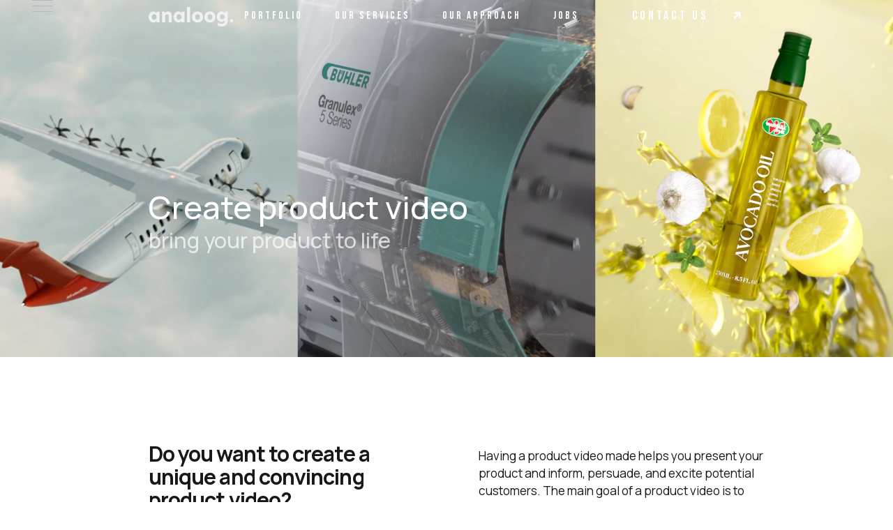

--- FILE ---
content_type: text/html
request_url: https://www.studioanaloog.nl/en/create-a-product-video
body_size: 15923
content:
<!DOCTYPE html><!-- Last Published: Tue Jan 13 2026 16:49:18 GMT+0000 (Coordinated Universal Time) --><html data-wf-domain="www.studioanaloog.nl" data-wf-page="66584c9f4eeebaab4f38fa40" data-wf-site="6448d28d06e678857b39bbf9" lang="en-GB"><head><meta charset="utf-8"/><title>Create a Product video</title><link rel="alternate" hrefLang="x-default" href="https://www.studioanaloog.nl/product-video-laten-maken"/><link rel="alternate" hrefLang="nl" href="https://www.studioanaloog.nl/product-video-laten-maken"/><link rel="alternate" hrefLang="en-GB" href="https://www.studioanaloog.nl/en/create-a-product-video"/><meta content="Make sure to create your product video so it gets the attention it deserves. With a solid storyline that underlines the innovative functions." name="description"/><meta content="Create a Product video" property="og:title"/><meta content="Make sure to create your product video so it gets the attention it deserves. With a solid storyline that underlines the innovative functions." property="og:description"/><meta content="Create a Product video" property="twitter:title"/><meta content="Make sure to create your product video so it gets the attention it deserves. With a solid storyline that underlines the innovative functions." property="twitter:description"/><meta property="og:type" content="website"/><meta content="summary_large_image" name="twitter:card"/><meta content="width=device-width, initial-scale=1" name="viewport"/><meta content="RzqCgqAzLvFjol--dgtH0nhiaHpZM2jJ-k6uD0I0XCI" name="google-site-verification"/><link href="https://cdn.prod.website-files.com/6448d28d06e678857b39bbf9/css/studio-analoog-website-20-be2709d5b96c9.webflow.shared.9d275a0df.min.css" rel="stylesheet" type="text/css" integrity="sha384-nSdaDfQj4cjFhRlYzdE1qJA01f2PzaBFVcrBbK5b8LaWHGfwxyQNH0udaWk4jbS0" crossorigin="anonymous"/><link href="https://fonts.googleapis.com" rel="preconnect"/><link href="https://fonts.gstatic.com" rel="preconnect" crossorigin="anonymous"/><script src="https://ajax.googleapis.com/ajax/libs/webfont/1.6.26/webfont.js" type="text/javascript"></script><script type="text/javascript">WebFont.load({  google: {    families: ["Manrope:200,300,regular,500,600,700,800:latin,latin-ext","Bebas Neue:regular:latin,latin-ext"]  }});</script><script type="text/javascript">!function(o,c){var n=c.documentElement,t=" w-mod-";n.className+=t+"js",("ontouchstart"in o||o.DocumentTouch&&c instanceof DocumentTouch)&&(n.className+=t+"touch")}(window,document);</script><link href="https://cdn.prod.website-files.com/6448d28d06e678857b39bbf9/659bfb92d85602960d80be02_FavIcon_32px.png" rel="shortcut icon" type="image/x-icon"/><link href="https://cdn.prod.website-files.com/6448d28d06e678857b39bbf9/65781fd08708079b31cbefc8_Nieuw%20project%20(1).png" rel="apple-touch-icon"/><link href="https://www.studioanaloog.nl/en/create-a-product-video" rel="canonical"/><script async="" src="https://www.googletagmanager.com/gtag/js?id=UA-6674230-1"></script><script type="text/javascript">window.dataLayer = window.dataLayer || [];function gtag(){dataLayer.push(arguments);}gtag('js', new Date());gtag('config', 'UA-6674230-1', {'anonymize_ip': false});</script><script async="" src="https://www.googletagmanager.com/gtag/js?id=G-ZGZT6FV6HM"></script><script type="text/javascript">window.dataLayer = window.dataLayer || [];function gtag(){dataLayer.push(arguments);}gtag('set', 'developer_id.dZGVlNj', true);gtag('js', new Date());gtag('config', 'G-ZGZT6FV6HM');</script><script src="https://www.google.com/recaptcha/api.js" type="text/javascript"></script><!-- ✅ Viewport voor correcte schaal op mobiel -->
<meta name="viewport" content="width=device-width, initial-scale=1, viewport-fit=cover">

<!-- ✅ Preconnect voor snellere DNS/SSL -->
<link rel="preconnect" href="https://fonts.googleapis.com">
<link rel="preconnect" href="https://fonts.gstatic.com" crossorigin>
<link rel="preconnect" href="https://www.google.com">
<link rel="preconnect" href="https://d3e54v103j8qbb.cloudfront.net">

<!-- ✅ Google Fonts async laden met swap -->
<link rel="preload" href="https://fonts.googleapis.com/css2?family=Manrope:wght@400;500;700&display=swap" as="style" onload="this.rel='stylesheet'">
<noscript><link rel="stylesheet" href="https://fonts.googleapis.com/css2?family=Manrope:wght@400;500;700&display=swap"></noscript>

<!-- ✅ Preload hero LCP afbeelding -->
<link rel="preload" as="image" href="https://cdn.prod.website-files.com/6448d28d06e678857b39bbf9/68ee262e51cef1.jpg" fetchpriority="high">

<!-- ✅ Kritieke CSS inline -->
<style>
  html, body { margin:0; padding:0; -webkit-text-size-adjust:100%; text-size-adjust:100%; }
  body {
    font-family: 'Manrope', sans-serif;
    background:#fff;
    color:#181818;
    font-size: clamp(0.95rem, 1vw, 1.1rem);
    line-height: 1.4;
  }
  img { max-width:100%; height:auto; display:block; }
  a { text-decoration:none; color:inherit; }
</style>
<!-- [Attributes by Finsweet] Auto Video -->
<script defer src="https://cdn.jsdelivr.net/npm/@finsweet/attributes-autovideo@1/autovideo.js"></script></head><body><div id="webpage" class="page-wrapper"><div class="embed-code w-embed"></div><div class="fullscreen-menu"><div class="fullscreen-inner"><div class="fullscreen-menu-column-1"><div class="fullscreen-column-1-inner"><div class="fullscreen-menu-block-1"><a href="/en" class="menu-fullscreen-link w-inline-block"><p class="mf-link-paragraph">Home</p></a><a href="/en/portfolio" class="menu-fullscreen-link w-inline-block"><p class="mf-link-paragraph">Portfolio</p></a><a href="/en/our-approach" class="menu-fullscreen-link w-inline-block"><p class="mf-link-paragraph">our approach</p></a><a href="/en/our-services" class="menu-fullscreen-link w-inline-block"><p class="mf-link-paragraph">our services</p></a><a href="/en/jobs" class="menu-fullscreen-link w-inline-block"><p class="mf-link-paragraph">jobs</p></a><a href="/en/contact" class="menu-fullscreen-link w-inline-block"><p class="mf-link-paragraph">Contact</p></a></div><div class="fullscreen-menu-block-2"><div data-w-id="bfed1c8a-cde3-e932-5b06-037c565d8fe9" class="w-locales-list"><div data-hover="false" data-delay="0" class="w-dropdown"><div class="dropdown-toggle w-dropdown-toggle"><div class="icon-2 w-icon-dropdown-toggle"></div><div class="nav-link-paragraph">NL/EN</div></div><nav class="dropdown-list w-dropdown-list"><div role="list" class="locales-list w-locales-items"><div role="listitem" class="locale w-locales-item"><a hreflang="nl" href="/product-video-laten-maken" class="langauge">Nederlands</a></div><div role="listitem" class="locale w-locales-item"><a hreflang="en-GB" href="/en/create-a-product-video" aria-current="page" class="langauge w--current">English</a></div></div></nav></div></div><p class="menu-address">Vijverhofstraat 47<br/>3032 SB Rotterdam<br/>Unit 322</p><div class="menu-socials w-dyn-list"><div role="list" class="menu-socials-list w-dyn-items"><div role="listitem" class="menu-social-item w-dyn-item"><a href="https://www.linkedin.com/company/studio-analoog/" target="_blank" class="menu-social-link w-inline-block"><img src="https://cdn.prod.website-files.com/6448d28d06e67830f639bc23/6448d28d06e67820bc39bc84_Linked%20in%20white%2024x24.svg" loading="lazy" alt="Linkedin" class="social-icon"/></a></div><div role="listitem" class="menu-social-item w-dyn-item"><a href="https://www.instagram.com/studioanaloog/" target="_blank" class="menu-social-link w-inline-block"><img src="https://cdn.prod.website-files.com/6448d28d06e67830f639bc23/6448d28d06e678346439bc41_instagram-logo-white.svg" loading="lazy" alt="Instagram" class="social-icon"/></a></div><div role="listitem" class="menu-social-item w-dyn-item"><a href="https://vimeo.com/studioanaloog" target="_blank" class="menu-social-link w-inline-block"><img src="https://cdn.prod.website-files.com/6448d28d06e67830f639bc23/6448d28d06e67824cf39bccb_vimeo-white.svg" loading="lazy" alt="Vimeo" class="social-icon"/></a></div></div></div></div><div class="menu-bg-1"></div></div></div><div class="fullscreen-menu-column-2"><div class="aside-menu-services w-dyn-list"><div role="list" class="aside-services-list w-dyn-items"><div role="listitem" class="aside-services-item w-dyn-item"><a data-w-id="295b2a1f-a12a-551f-203d-88a2a67d5757" href="/en/portfolio/maeve-01" class="aside-service-link w-inline-block"><div class="aside-services-image"><div class="menu-service-bg"></div><img src="https://cdn.prod.website-files.com/6448d28d06e67830f639bc23/672e2469a8dcecf62c358184_A10.avif" loading="lazy" alt="Maeve 01 animation" sizes="100vw" srcset="https://cdn.prod.website-files.com/6448d28d06e67830f639bc23/672e2469a8dcecf62c358184_A10-p-500.avif 500w, https://cdn.prod.website-files.com/6448d28d06e67830f639bc23/672e2469a8dcecf62c358184_A10-p-800.avif 800w, https://cdn.prod.website-files.com/6448d28d06e67830f639bc23/672e2469a8dcecf62c358184_A10.avif 1920w" class="cover-image in-menu"/></div><p class="menu-service-title">Maeve 01 animation</p></a></div><div role="listitem" class="aside-services-item w-dyn-item"><a data-w-id="295b2a1f-a12a-551f-203d-88a2a67d5757" href="/en/portfolio/westfalia-fruit-sustainability-website-animation" class="aside-service-link w-inline-block"><div class="aside-services-image"><div class="menu-service-bg"></div><img src="https://cdn.prod.website-files.com/6448d28d06e67830f639bc23/665d918a0efd96fd33685297_634916ce2269c68c57cd623f_img_5167-scaled.00_01_42_12.Still015.avif" loading="lazy" alt="Award-winning Westfalia Fruit page" sizes="100vw" srcset="https://cdn.prod.website-files.com/6448d28d06e67830f639bc23/665d918a0efd96fd33685297_634916ce2269c68c57cd623f_img_5167-scaled.00_01_42_12.Still015-p-500.avif 500w, https://cdn.prod.website-files.com/6448d28d06e67830f639bc23/665d918a0efd96fd33685297_634916ce2269c68c57cd623f_img_5167-scaled.00_01_42_12.Still015-p-800.avif 800w, https://cdn.prod.website-files.com/6448d28d06e67830f639bc23/665d918a0efd96fd33685297_634916ce2269c68c57cd623f_img_5167-scaled.00_01_42_12.Still015.avif 1920w" class="cover-image in-menu"/></div><p class="menu-service-title">Award-winning Westfalia Fruit page</p></a></div><div role="listitem" class="aside-services-item w-dyn-item"><a data-w-id="295b2a1f-a12a-551f-203d-88a2a67d5757" href="/en/portfolio/fokker-services-corporate-brandmovie" class="aside-service-link w-inline-block"><div class="aside-services-image"><div class="menu-service-bg"></div><img src="https://cdn.prod.website-files.com/6448d28d06e67830f639bc23/6448d28d06e678424939bf10_Fokker.avif" loading="lazy" alt="Fokker Services rebranding animation" sizes="100vw" srcset="https://cdn.prod.website-files.com/6448d28d06e67830f639bc23/6448d28d06e678424939bf10_Fokker-p-500.avif 500w, https://cdn.prod.website-files.com/6448d28d06e67830f639bc23/6448d28d06e678424939bf10_Fokker-p-800.avif 800w, https://cdn.prod.website-files.com/6448d28d06e67830f639bc23/6448d28d06e678424939bf10_Fokker-p-1080.avif 1080w, https://cdn.prod.website-files.com/6448d28d06e67830f639bc23/6448d28d06e678424939bf10_Fokker.avif 1920w" class="cover-image in-menu"/></div><p class="menu-service-title">Fokker Services rebranding animation</p></a></div></div></div><a href="/en/portfolio" class="main-button in-fullscreen-menu w-inline-block"><p class="button-title in-fs-menu">Full portfolio</p><img src="https://cdn.prod.website-files.com/6448d28d06e678857b39bbf9/6448d28d06e678cb7a39bc4c_transit_enterexit_white_24dp_2.svg" loading="lazy" alt="transit arrow white" class="button-icon"/><div class="button-background"></div></a></div><div data-w-id="2c6d9d99-933b-01d7-db4b-9628490505ff" class="aside-close-button"><img src="https://cdn.prod.website-files.com/6448d28d06e678857b39bbf9/6448d28d06e678061839bcab_close_white_24dp.svg" loading="lazy" alt="close white" class="aside-close-icon"/></div><div class="fullscreen-menu-bg"></div></div></div><div data-animation="default" data-collapse="none" data-duration="400" data-easing="ease" data-easing2="ease" role="banner" class="navbar w-nav"><div class="container in-nav"><div class="nav-inner"><a href="/en" class="brand w-nav-brand"><img src="https://cdn.prod.website-files.com/6448d28d06e678857b39bbf9/6448d28d06e678267839bd00_00040%20SA%20Logo%20wit.svg" loading="lazy" alt="analoog logo wit" class="logo-analoog-wit"/></a><div class="nav-main-links"><div data-w-id="61a08973-0427-fe09-92df-556a7756288f" class="nav-main-link is-menu-link"><p class="nav-link-paragraph">Open menu</p><div class="link-line"></div></div><a href="/en/portfolio" class="nav-main-link w-inline-block"><img src="https://cdn.prod.website-files.com/6448d28d06e678857b39bbf9/6448d28d06e678065739bc93_texture_white_24dp.svg" loading="lazy" alt="texture white" class="nav-image-icon"/><p class="nav-link-paragraph">Portfolio</p><div class="link-line"></div></a><a href="/en/our-services" class="nav-main-link w-inline-block"><img src="https://cdn.prod.website-files.com/6448d28d06e678857b39bbf9/6448d28d06e678065739bc93_texture_white_24dp.svg" loading="lazy" alt="texture white" class="nav-image-icon"/><p class="nav-link-paragraph">our services</p><div class="link-line"></div></a><a href="/en/our-approach" class="nav-main-link w-inline-block"><img src="https://cdn.prod.website-files.com/6448d28d06e678857b39bbf9/6448d28d06e678065739bc93_texture_white_24dp.svg" loading="lazy" alt="texture white" class="nav-image-icon"/><p class="nav-link-paragraph">our approach</p><div class="link-line"></div></a><a href="/en/jobs" class="nav-main-link is-email w-inline-block"><p class="nav-link-paragraph">jobs</p><div class="link-line"></div></a><a data-w-id="5264c25d-6041-c07d-bcbd-1565fb2ffc25" href="/en/contact" class="nav-inquiry-button w-inline-block"><p class="nav-cta-title">contact us</p><div class="nav-cta-circle"><img src="https://cdn.prod.website-files.com/6448d28d06e678857b39bbf9/6448d28d06e678cb7a39bc4c_transit_enterexit_white_24dp_2.svg" loading="lazy" alt="transit arrow white" class="button-icon"/><div class="nav-cta-circle-color"></div><div class="nav-cta-circle-border"></div></div></a></div><div class="menu-button w-nav-button"><div class="menu-inner"><img src="https://cdn.prod.website-files.com/6448d28d06e678857b39bbf9/6448d28d06e678d11239bc39_menu_white_24dp.svg" loading="lazy" alt="menu white" class="image"/></div></div></div></div></div><div data-w-id="c34bb664-b793-3afc-d957-475bb5fb748d" class="aside-menu"><div class="aside-menu-icon"><div class="aside-menu-icon-line is-1st"></div><div class="aside-menu-icon-line is-2nd"></div><div class="aside-menu-icon-line is-3rd"></div></div><div class="aside-menu-background"></div><div class="aside-menu-line"></div></div><main class="main"><section class="section-i1 bg-gray-c5"><div class="fullscreen-header-landings"><div class="container"><div class="header-max-width-1 landings"><h1 class="header-home-2 landings">Create product video</h1><h2 class="header-home-2 landings onderschrift">bring your product to life</h2></div></div><img src="https://cdn.prod.website-files.com/6448d28d06e678857b39bbf9/66598c2ce320ec451e1bb3c9_Product%20video%20laten%20maken.webp" alt="product video laten maken" data-w-id="a707a3ec-e4a3-01eb-8bc7-e1a2b0a0f4c1" class="background-image"/><div class="bg-video-color-light"></div></div></section><div class="container"><div class="padding-inner-contact-2"><div class="w-layout-grid contact-grid-2"><div class="contact-column-3"><h2 data-w-id="c3b9aee3-0f95-06c4-11c7-5d58073f5205" class="contact-column-2-title-2"><strong>Do you want to create a unique and convincing </strong>product video?</h2></div><div class="contact-column-4"><p data-w-id="c3b9aee3-0f95-06c4-11c7-5d58073f520b" class="contact-column-2-title-2 body">Having a product video made helps you present your product and inform, persuade, and excite potential customers. The main goal of a product video is to spotlight your product or service, emphasize its benefits and features, and ultimately boost sales. Product videos can vary in style and content, but they all aim to visually appeal and inform about a product.<br/><br/>There are countless ways to present your product. We can bring your (3D) model to life realistically and in detail in a still image or animation. Additionally, we can design 3D models that perfectly match your style, for example, by creating an abstract design that allows for informing and explaining, complemented by clear graphics. We provide the solution that yields the best result for you. A product video offers the freedom to show everything you want or don&#x27;t want to show.</p></div></div></div></div><section class="section-i2 bg-gray-c6"><div class="fullscreen-header landings-2"><img src="https://cdn.prod.website-files.com/6448d28d06e678857b39bbf9/66598e18a705aaca6ab7868c_Revit.webp" alt="revit" data-w-id="a15abc59-caa5-20d2-b0e0-78babaf15f33" class="background-image"/><div class="container"><div class="padding-inner-contact-2"><div class="w-layout-grid contact-grid-2 landings"><div class="contact-column-5"><h2 data-w-id="a15abc59-caa5-20d2-b0e0-78babaf15f38" class="contact-column-2-title-2 white-color"><strong>Full service animation studio<br/></strong>with passion for research</h2><p data-w-id="a15abc59-caa5-20d2-b0e0-78babaf15f3d" class="contact-column-2-title-2 body white-color">As an animation studio, we strive for the best result. Therefore, every project with us starts with conducting extensive research. Whether it is a technical service, a medical product, an innovative concept, or a sustainable project, we want to understand it. By combining our knowledge of animation with your knowledge of your product, we create a strong design and storyline that convinces.<br/><br/>We employ a transparent working method in which you can follow every step of the process. We like to involve you in the project so that together we develop a custom-made animation that is accurate, appeals to your target audience, and reflects what you stand for.</p></div><div class="contact-column-6"></div></div></div></div></div></section><section class="section bg-gray-c5"><div class="website-reels"><div class="video-cover"><div class="w-embed"><div class="video-cover">
 <video width="100%" muted autoplay playsinline loop data-object-fit="cover">
  
<source src="https://cdn.prod.website-files.com/6448d28d06e678857b39bbf9%2F677fff6c11b1e3915aaadafe_Create%20your%20product%20reel%20v3-transcode.webm

">
<source src="https://cdn.prod.website-files.com/6448d28d06e678857b39bbf9%2F677fff6c11b1e3915aaadafe_Create%20your%20product%20reel%20v3-transcode.mp4">
  Your browser doesn't support HTML5 video tag.
 </video>
</div>
<style>
video {
 position: absolute;
 top: 0;
 left: 0;
 width: 100%;
 height: 100%;
}
.video-cover video {
 object-fit: cover;
}
</style></div><div class="home-bg-video-color-reels"></div></div></div></section><section class="section-i4 bg-gray-c6"><div class="fullscreen-header landings-3"><img src="https://cdn.prod.website-files.com/6448d28d06e678857b39bbf9/665603d774b4902e9fb71312_00047%20CTA%2028-05%20fix2%20.webp" alt="cta" data-w-id="6d30a23d-dfa1-2904-66e3-605076ad0fc6" class="background-image-desktop"/><img src="https://cdn.prod.website-files.com/6448d28d06e678857b39bbf9/6656038a54da6cc3d432f3c2_00047%20CTA%20mobile%2028-05%20fix.webp" alt="cta" data-w-id="8a4dc19f-a19d-f666-9a89-4b0915dfae88" class="background-image-mobile"/><div class="container"><div class="padding-inner-contact-2 landing-2"><div class="w-layout-grid contact-grid-2"><div class="contact-column-7"><div class="rich-text new landings white w-richtext"><h4 class="heading-2">Are you ready to boost your product?</h4></div><div class="rich-text new landings white w-richtext"><h4 class="heading-2 thin">Get in touch with us now!</h4></div><div class="simple-cta-to-projects"><a href="/en/contact" class="main-button w-inline-block"><p class="button-title">contact</p><img src="https://cdn.prod.website-files.com/6448d28d06e678857b39bbf9/6448d28d06e678cb7a39bc4c_transit_enterexit_white_24dp_2.svg" loading="lazy" alt="transit arrow white" class="button-icon"/><div class="button-background"></div></a></div></div><div class="contact-column-8"></div></div></div></div></div></section><section class="section-22"><div class="in-numbers-grid"><div id="w-node-eaf201ec-d07e-82e2-8056-64937fce23a1-7fce239f" class="in-numbers-block-4 in-about-3-block-1"><div class="number-title-block-3"><div class="title-with-button-in-corner"><div class="title-overflow-hidden"><p data-w-id="eaf201ec-d07e-82e2-8056-64937fce23a5" class="number-title in-about-3-title-1">Why us?</p></div></div><p class="number-subtitle-4 landings">As an animation agency, we always create unique animations that will blow your clients and competitors away. That&#x27;s why we let our work speak for itself. Our visuals are illuminating, no explanation needed.</p></div></div><div id="w-node-eaf201ec-d07e-82e2-8056-64937fce23a9-7fce239f" class="in-numbers-block-4 in-about-3-block-2"><div class="about-3-absolute-1"><div class="image-animation-trigger-noani"><img loading="lazy" src="https://cdn.prod.website-files.com/6448d28d06e678857b39bbf9/68d10d80a2162387add88510_building%20optimised.webp" alt="Modern kantoorgebouw met grote ramen aan een rustige straat met bomen langs de stoep." class="cover-image"/><div class="bg-for-animation-3 is-gray-c2"></div></div></div></div><div id="w-node-eaf201ec-d07e-82e2-8056-64937fce23ae-7fce239f" class="in-numbers-block-4 in-about-3-block-3"><div class="number-image-height"><div class="image-animation-trigger-noani"><img loading="lazy" src="https://cdn.prod.website-files.com/6448d28d06e678857b39bbf9/68d115add78b2f27bbdfa30d_groepsfoto%20optimised%202.webp" alt="Vier lachende mannen poseren samen voor een oranje-rode achtergrond." class="cover-image"/><div class="bg-for-animation-3 is-gray-c2"></div></div></div><div class="w-layout-grid grid-in-num"><div class="number-block-3"><div class="title-overflow-hidden"><p data-w-id="eaf201ec-d07e-82e2-8056-64937fce23b6" class="number-title black-color small">more than animation</p></div><p class="number-subtitle-5 mb-3em in-light-version-fix">As an experienced animation agency, we advise you on the right (video marketing) strategy and coordinate the necessary assets with you.</p></div><div id="w-node-eaf201ec-d07e-82e2-8056-64937fce23ba-7fce239f" class="number-block-3"><div class="title-overflow-hidden"><p data-w-id="eaf201ec-d07e-82e2-8056-64937fce23bc" class="number-title black-color small">flexibel</p></div><p class="number-subtitle-5 mb-3em in-light-version-fix">We do not focus blindly on techniques, but find the right solution for you, with a transparent process</p></div></div></div><div id="w-node-eaf201ec-d07e-82e2-8056-64937fce23c0-7fce239f" class="in-numbers-block-4 in-about-3-block-4"><div class="number-image-height"><img loading="lazy" src="https://cdn.prod.website-files.com/6448d28d06e678857b39bbf9/663b58bae71f76bd8565b3a2_IMG_6291.webp" alt="Alex Raven" class="cover-image"/></div><div class="title-overflow-hidden with-icon"><p data-w-id="eaf201ec-d07e-82e2-8056-64937fce23c4" class="number-title black-color">15+</p></div><p class="number-subtitle-5 mb-3em in-light-version-fix">years of experience in which we raise the bar with every project</p><a href="/en/why-us" class="main-button-4 w-inline-block"><p class="button-title">why us</p><img loading="lazy" src="https://cdn.prod.website-files.com/6448d28d06e678857b39bbf9/6448d28d06e678cb7a39bc4c_transit_enterexit_white_24dp_2.svg" alt="transit arrow white" class="button-icon"/><div class="button-background-3"></div></a></div></div></section><section id="projects" class="section-i5 portfolio-3"><div class="portfolio-3-projects-title-2"><p class="main-uppercase-title-3"></p><div class="title-overflow-hidden"><h4 data-w-id="68824001-e167-4140-5703-f2e2540a8379" class="heading-3 portfolio-3-title tiny">projects</h4></div></div><div class="portfolio-3-container w-container"><ul role="list" class="portfolio-3-list-2 new"><li class="portfolio-3-item-2 team"><div class="portfolio-3-block-3"><div class="portfolio-3-block-4"><a id="https-www.studioanaloog.nl-en-portfolio-technical-animations-buhler-group" href="https://www.studioanaloog.nl/en/portfolio/technical-animations-buhler-group" target="_blank" class="portfolio-3-image-link w-inline-block"><div class="parallax-background-3"><div class="parallax-image"><div class="image-animation-trigger-copy"><img src="https://cdn.prod.website-files.com/6448d28d06e678857b39bbf9/6655da63e6a963952d8e331f_2RDT7N~N.webp" loading="lazy" alt="westfalia fruit" class="cover-image"/><div class="bg-for-animation-4"></div></div></div></div></a></div><div class="portfolio-3-block-1"><p class="portfolio-3-client">technical product animations</p><p class="portfolio-3-name">Bühler Group</p><p class="paragraph-4 new">Accurate visualizations of all technical aspects and unique features of the products.</p></div><div class="portfolio-3-services"><p class="portfolio-3-client team">hier komt een tekst zometeen</p></div></div></li><li class="portfolio-3-item-2 team"><div class="portfolio-3-block-3"><div class="portfolio-3-block-4"><a id="https-studioanaloog.nl-portfolio-fokker-services-brandvideo-animatie" href="https://www.studioanaloog.nl/en/portfolio/unveil-animation-edorado-8s" target="_blank" class="portfolio-3-image-link w-inline-block"><div class="parallax-background-3"><div class="parallax-image"><div class="image-animation-trigger-copy"><img src="https://cdn.prod.website-files.com/6448d28d06e678857b39bbf9/665991ea1d44f7352a50d19a_Edorado.webp" loading="lazy" alt="edorado marine" class="cover-image"/><div class="bg-for-animation-4"></div></div></div></div></a></div><div class="portfolio-3-block-1"><p class="portfolio-3-client">product unveil animation</p><p class="portfolio-3-name">edorado marine</p><p class="paragraph-4 new">For the unveiling of the Edorado 8S, we created animations that tease and reveal with a high-end, realistic feel.</p></div><div class="portfolio-3-services"><p class="portfolio-3-client team">hier komt een tekst zometeen</p></div></div></li><li class="portfolio-3-item-2 team"><div class="portfolio-3-block-3"><div class="portfolio-3-block-4"><a id="https-www.studioanaloog.nl-portfolio-uitleg-animatie-zero-emission-lab" href="https://www.studioanaloog.nl/en/portfolio/eva-nexus-animation" class="portfolio-3-image-link w-inline-block"><div class="parallax-background-3"><div class="parallax-image"><div class="image-animation-trigger-copy"><img src="https://cdn.prod.website-files.com/6448d28d06e678857b39bbf9/6659937965b53fe1837d04c4_Nexus%202.webp" loading="lazy" alt="eva nexus" class="cover-image"/><div class="bg-for-animation-4"></div></div></div></div></a></div><div class="portfolio-3-block-1"><p class="portfolio-3-client">ophthalmic surgical system animation</p><p class="portfolio-3-name">EVA NEXUS™ systeem</p><p class="paragraph-4 new">The instructional animations highlight the innovative features and provide insight into the use of the system/products.</p></div><div class="portfolio-3-services"><p class="portfolio-3-client team">hier komt een tekst zometeen</p></div></div></li><li class="portfolio-3-item-2 team"><article class="portfolio-3-block-3"><div class="portfolio-3-block-4"><a id="https-www.studioanaloog.nl-portfolio-rendement-3d-karakter-animatie" href="https://www.studioanaloog.nl/en/portfolio/productvideo-with-animation-revit" class="portfolio-3-image-link w-inline-block"><div class="parallax-background-3"><div class="parallax-image"><div class="image-animation-trigger-copy"><img src="https://cdn.prod.website-files.com/6448d28d06e678857b39bbf9/6659947c9e8a7d62c3774a90_Revit.webp" loading="lazy" alt="revit" class="cover-image"/><div class="bg-for-animation-4"></div></div></div></div></a></div><div class="portfolio-3-block-1"><p class="portfolio-3-client">product video with animation</p><p class="portfolio-3-name">REV&#x27;IT motorkleding</p><p class="paragraph-4 new">Presentation of the new collection showcasing all the innovations of the products.</p></div><div class="portfolio-3-services"><p class="portfolio-3-client team">hier komt een tekst zometeen</p></div></article></li></ul></div></section><section id="Testimonial" class="section-24 portfolio-3"><div class="portfolio-3-projects-title-2 landings"><p class="main-uppercase-title-4">the appreciation from</p><div class="title-overflow-hidden"><h4 data-w-id="cde6c998-f0da-87fd-d88c-8b2b778f9660" class="heading-3 portfolio-3-title tiny">our clients</h4></div></div></section><div data-w-id="ef34c0ab-b681-2ab5-bf8d-6ab28f64702e" class="hero-section"><div class="grid-wrapper"><div id="w-node-ef34c0ab-b681-2ab5-bf8d-6ab28f647030-8f64702e" class="hero-slider-wrapper"><div data-delay="5000" data-animation="over" class="hero-slider w-slider" data-autoplay="true" data-easing="ease" data-hide-arrows="false" data-disable-swipe="true" data-autoplay-limit="0" data-nav-spacing="3" data-duration="0" data-infinite="true"><div class="verticle-hero-line"><div id="w-node-ef34c0ab-b681-2ab5-bf8d-6ab28f647033-8f64702e" class="verticle-line bottom"></div><div id="w-node-ef34c0ab-b681-2ab5-bf8d-6ab28f647034-8f64702e" class="verticle-line"></div></div><div class="mask w-slider-mask"><div class="main-slide w-slide"><div class="slider-background-wrapper"><div class="slider-background-circle"><div class="slider-background-t1"><div class="overlay fix"></div></div></div></div><div class="hero-content"><div id="w-node-ef34c0ab-b681-2ab5-bf8d-6ab28f64703c-8f64702e" class="hero-intro"><div class="stacked-title"><div><h3 class="xxl-heading one t">&quot;Your fantastic artwork helped make our vision understandable! This was extremely valuable in our development process and greatly contributed to securing multiple investment rounds.&quot;</h3></div><div class="clip"><div class="medium-width t"><div class="body-display light t">Jan Willem Heinen<br/>Co-founder &amp; CEO - Maeve Aerospace</div></div></div><div class="clip"><div class="medium-width t"><img src="https://cdn.prod.website-files.com/6448d28d06e678857b39bbf9/663b825d1c34f2ecb6c86f9e_0_maeve-logo_black%20-%20registered%20-%20aerospace%20transparant.webp" loading="lazy" alt="maeve aviation" class="body-display light t1"/></div></div></div></div></div></div><div class="main-slide w-slide"><div class="slider-background-wrapper"><div class="slider-background-circle"><div class="slider-background twot"><div class="overlay fix"></div></div></div></div><div class="hero-content"><div id="w-node-ef34c0ab-b681-2ab5-bf8d-6ab28f647050-8f64702e" class="hero-intro"><div class="stacked-title"><div><h3 class="xxl-heading one t">“We always enjoy working with you! From start to finish, there&#x27;s excellent communication, clear agreements, and high-quality production. You&#x27;re constantly contributing ideas to achieve the best possible result, both creatively and technically.&quot;</h3></div><div class="clip"><div class="medium-width t"><div class="body-display light t">Dave Valk<br/>Designer &amp; Owner - PlusDrie</div></div></div><div class="clip"><div class="medium-width t"><img src="https://cdn.prod.website-files.com/6448d28d06e678857b39bbf9/6733600b6cf1d5891686c757_PlusDrie%20icon.png" loading="lazy" alt="plusdrie" class="body-display light t2"/></div></div></div></div></div></div><div class="main-slide w-slide"><div class="slider-background-wrapper"><div class="slider-background-circle"><div class="slider-background threet"><div class="overlay fix"></div></div></div></div><div class="hero-content"><div id="w-node-ef34c0ab-b681-2ab5-bf8d-6ab28f647064-8f64702e" class="hero-intro"><div class="stacked-title"><div><h3 class="xxl-heading one t">“By combining your animation skills with our audiovisual expertise, we&#x27;ll elevate the creative concept to the next level. You&#x27;ll also deliver the right assets and files on time, and we&#x27;ll work together to meet the deadline!&quot;</h3></div><div class="clip"><div class="medium-width t"><div class="body-display light t">Wouter Kooken<br/>Owner &amp; Creative Director - Blickfänger </div></div></div><div class="clip"><div class="medium-width t"><img src="https://cdn.prod.website-files.com/6448d28d06e678857b39bbf9/6733635ea7c7ac5cb6ceb2b0_blickfanger-thumb%20cropped.svg" loading="lazy" alt="blickfanger" class="body-display light t3"/></div></div></div></div></div></div><div class="main-slide w-slide"><div class="slider-background-wrapper"><div class="slider-background-circle"><div class="slider-background fourt"><div class="overlay fix"></div></div></div></div><div class="hero-content"><div id="w-node-_414600c4-7d1f-ccc0-dea8-4402a982d252-8f64702e" class="hero-intro"><div class="stacked-title"><div><h3 class="xxl-heading one t">&quot;Working with Studio Analoog was impressive! They are true experts in their field. The final product made a huge impact, which we were able to showcase to state officials and important customers.&quot;</h3></div><div class="clip"><div class="medium-width t"><div class="body-display light t">Jelle Wigboldus<br/>Global Marketeer - Westfalia Fruit</div></div></div><div class="clip"><div class="medium-width t"><img src="https://cdn.prod.website-files.com/6448d28d06e678857b39bbf9/67337777b61394c0a71ac12a_Westfalia%20logo%20thumb.svg" loading="lazy" alt="Westfalia Fruit logo" class="body-display light t4"/></div></div></div></div></div></div></div><div class="hero-slide-arrow w-slider-arrow-left"><div class="circle-button"><div id="w-node-ef34c0ab-b681-2ab5-bf8d-6ab28f647074-8f64702e" class="circle-outline-right left"><div class="circle-outline left"></div><div class="circle-hover-clip two left"><div class="circle-outline left light"></div></div></div><div id="w-node-ef34c0ab-b681-2ab5-bf8d-6ab28f647078-8f64702e" class="circle-outline-top"><div class="circle-outline"></div><div class="circle-hover-clip left one"><div class="circle-outline light"></div></div></div><div id="w-node-ef34c0ab-b681-2ab5-bf8d-6ab28f64707c-8f64702e" class="circle-outline-bottom"><div class="circle-outline bottom"></div><div class="circle-hover-clip left one"><div class="circle-outline bottom-left light"></div></div></div><div id="w-node-ef34c0ab-b681-2ab5-bf8d-6ab28f647080-8f64702e" class="circle-link-text left"><img src="https://cdn.prod.website-files.com/6448d28d06e678857b39bbf9/66336ab33c5d7546ef33ba20_chevron-left(24x24)%402x.svg" loading="lazy" alt="Chevron-left" class="arrow"/><div class="slider-link-text">Prev</div></div></div></div><div class="hero-slide-arrow right w-slider-arrow-right"><div class="circle-button"><div id="w-node-ef34c0ab-b681-2ab5-bf8d-6ab28f647086-8f64702e" class="circle-outline-right"><div class="circle-outline right"></div><div class="circle-hover-clip two"><div class="circle-outline right light"></div></div></div><div id="w-node-ef34c0ab-b681-2ab5-bf8d-6ab28f64708a-8f64702e" class="circle-outline-top"><div class="circle-outline"></div><div class="circle-hover-clip one"><div class="circle-outline top light"></div></div></div><div id="w-node-ef34c0ab-b681-2ab5-bf8d-6ab28f64708e-8f64702e" class="circle-outline-bottom"><div class="circle-outline bottom"></div><div class="circle-hover-clip one"><div class="circle-outline bottom light"></div></div></div><div id="w-node-ef34c0ab-b681-2ab5-bf8d-6ab28f647092-8f64702e" class="circle-link-text"><div class="slider-link-text">Next</div><img src="https://cdn.prod.website-files.com/6448d28d06e678857b39bbf9/66336ab33c5d7546ef33ba18_chevron-right(24x24)%402x.svg" loading="lazy" id="w-node-ef34c0ab-b681-2ab5-bf8d-6ab28f647095-8f64702e" alt="chevron right" class="arrow"/></div></div></div><div class="slide-nav w-slider-nav w-round"></div></div></div></div></div><div class="section grey"><div class="container"><div class="padding-inner"><div class="collection-list-wrapper-2 w-dyn-list"><div role="list" class="collection-list w-dyn-items"><div role="listitem" class="collection-item-4 w-dyn-item"><a href="https://www.studioanaloog.nl/en/portfolio/uefa-interactive-cpr-training" class="footer-2-contact-2 logo-s new w-inline-block"><img src="https://cdn.prod.website-files.com/6448d28d06e67830f639bc23/6687f1d04ea05dbecc51f7b3_UEFA%20logo%20SVG.svg" loading="lazy" alt="logo client" class="client-logo-grey"/></a></div><div role="listitem" class="collection-item-4 w-dyn-item"><a href="https://www.studioanaloog.nl/en/portfolio/promotional-animation-rotterdam-ahoy" class="footer-2-contact-2 logo-s new w-inline-block"><img src="https://cdn.prod.website-files.com/6448d28d06e67830f639bc23/664cb666543a827e81f0457c_Ahoy%20Rotterdam%20logo%202.svg" loading="lazy" alt="logo client" class="client-logo-grey"/></a></div><div role="listitem" class="collection-item-4 w-dyn-item"><a href="https://www.studioanaloog.nl/en/portfolio/fokker-services-corporate-brandmovie" class="footer-2-contact-2 logo-s new w-inline-block"><img src="https://cdn.prod.website-files.com/6448d28d06e67830f639bc23/664cb42d08cc695285f5f51d_Fokker%20logo%20svg.svg" loading="lazy" alt="logo client" class="client-logo-grey"/></a></div><div role="listitem" class="collection-item-4 w-dyn-item"><a href="https://www.studioanaloog.nl/en/portfolio/social-media-components-ns" class="footer-2-contact-2 logo-s new w-inline-block"><img src="https://cdn.prod.website-files.com/6448d28d06e67830f639bc23/664cb8306cc97b2be9066c7a_NS%20logo.svg" loading="lazy" alt="logo client" class="client-logo-grey"/></a></div><div role="listitem" class="collection-item-4 w-dyn-item"><a href="https://www.studioanaloog.nl/en/portfolio/garcia-x-radygo" class="footer-2-contact-2 logo-s new w-inline-block"><img src="https://cdn.prod.website-files.com/6448d28d06e67830f639bc23/6448d28d06e678575939bfcc_Garcia.svg" loading="lazy" alt="logo client" class="client-logo-grey"/></a></div><div role="listitem" class="collection-item-4 w-dyn-item"><a href="https://www.studioanaloog.nl/en/portfolio/brandvideo-rhenus-americas" class="footer-2-contact-2 logo-s new w-inline-block"><img src="https://cdn.prod.website-files.com/6448d28d06e67830f639bc23/6448d28d06e678aab839bfc9_Rhenus.svg" loading="lazy" alt="logo client" class="client-logo-grey"/></a></div><div role="listitem" class="collection-item-4 w-dyn-item"><a href="https://www.studioanaloog.nl/en/portfolio/commercials-pathe-thuis" class="footer-2-contact-2 logo-s new w-inline-block"><img src="https://cdn.prod.website-files.com/6448d28d06e67830f639bc23/664cb84c86b40a95b9ac9e19_pathe%20thuis%20logo%20svg%204.svg" loading="lazy" alt="logo client" class="client-logo-grey"/></a></div><div role="listitem" class="collection-item-4 w-dyn-item"><a href="https://www.studioanaloog.nl/en/portfolio/architectural-animation-heijmans" class="footer-2-contact-2 logo-s new w-inline-block"><img src="https://cdn.prod.website-files.com/6448d28d06e67830f639bc23/6448d28d06e678bc2f39bfcf_heijmans%20logo.svg" loading="lazy" alt="logo client" class="client-logo-grey"/></a></div></div></div></div></div></div><div class="container"><div class="padding-inner-contact-2"><div class="w-layout-grid contact-grid-2"><div class="contact-column-10"><h2 data-w-id="96ccf5e6-15f9-318f-354e-461d03f3661f" class="contact-column-2-title-2"><strong>Get the most out of your product video<br/></strong></h2></div><div class="contact-column-9"><p data-w-id="96ccf5e6-15f9-318f-354e-461d03f36625" class="contact-column-2-title-2 body cta">Having a product video made is just the beginning; there&#x27;s a lot of work involved in creating and enhancing the virtual scenes. That&#x27;s why it&#x27;s wise to think ahead in terms of content marketing. As an animation studio, we&#x27;ll explore together the many possibilities this investment offers.<br/><br/>Consider planning content for <strong>social media</strong>, providing a continuous stream of diverse content. Or think about <strong>high-quality still images for print</strong>, such as banners for important trade shows. Additionally, we can extract <strong>individual loops or still images</strong> from the product video for your website. This ensures variety and cohesion between your story and impressive visuals, with the ultimate goal of engaging potential customers. Once the scenes and models are set up, it&#x27;s often just a small step to (much) more!<br/></p><div class="simple-cta-to-projects"><a href="/en/our-services" class="main-button-4 w-inline-block"><p class="button-title">our services</p><img src="https://cdn.prod.website-files.com/6448d28d06e678857b39bbf9/6448d28d06e678cb7a39bc4c_transit_enterexit_white_24dp_2.svg" loading="lazy" alt="transit arrow white" class="button-icon"/><div class="button-background-4"></div></a></div></div></div></div></div><section id="proces" class="section-24 portfolio-3"><div class="portfolio-3-projects-title-2 landings"><p class="main-uppercase-title-4">this is our</p><div class="title-overflow-hidden"><h4 data-w-id="45e12f88-ea36-1555-27ed-590b83932c6d" class="heading-3 portfolio-3-title tiny">proces</h4></div></div></section><div data-w-id="e2791b38-ed93-63fd-4045-0d0725861837" class="hero-section"><div class="grid-wrapper"><div id="w-node-e2791b38-ed93-63fd-4045-0d0725861839-25861837" class="hero-slider-wrapper"><div data-delay="6000" data-animation="over" class="hero-slider w-slider" data-autoplay="false" data-easing="ease" data-hide-arrows="false" data-disable-swipe="true" data-autoplay-limit="0" data-nav-spacing="3" data-duration="0" data-infinite="true"><div class="verticle-hero-line"><div id="w-node-e2791b38-ed93-63fd-4045-0d072586183c-25861837" class="verticle-line bottom"></div><div id="w-node-e2791b38-ed93-63fd-4045-0d072586183d-25861837" class="verticle-line"></div></div><div class="mask w-slider-mask"><div class="main-slide w-slide"><div class="slider-background-wrapper"><div class="slider-background-circle"><div class="slider-background"><div class="overlay fix"></div></div></div></div><div class="hero-content"><div id="w-node-e2791b38-ed93-63fd-4045-0d0725861845-25861837" class="hero-intro-proces"><div class="stacked-title"><div><h4 class="xxl-heading one">Briefing</h4></div><div class="clip"><div class="medium-width"><div class="body-display light">After receiving your request, an initial introduction naturally takes place. We are curious about you, your company, and, of course, the subject matter. You can explain where your communication challenges lie. Based on all this information, we can get started on a suitable proposal. Once approved, the project really begins!<br/></div></div></div></div></div></div></div><div class="main-slide w-slide"><div class="slider-background-wrapper"><div class="slider-background-circle"><div class="slider-background two"><div class="overlay fix"></div></div></div></div><div class="hero-content"><div id="w-node-e2791b38-ed93-63fd-4045-0d0725861857-25861837" class="hero-intro-proces"><div class="stacked-title"><div><h2 class="xxl-heading one">Concept &amp; storytelling</h2></div><div class="clip"><div class="medium-width"><div class="body-display light">After the briefing, we know what your goals are. To ensure the visuals align with your target audience, we conduct thorough research into the target audience itself, competition, as well as the complexity, unique aspects, and functionality of the product. In addition, we conduct substantive and conceptual brainstorming in preparation for the kick-off. We work results-oriented and therefore also advise on additional assets that align with your (marketing) strategy.</div></div></div></div></div></div></div><div class="main-slide w-slide"><div class="slider-background-wrapper"><div class="slider-background-circle"><div class="slider-background three"><div class="overlay fix"></div></div></div></div><div class="hero-content"><div id="w-node-e2791b38-ed93-63fd-4045-0d0725861869-25861837" class="hero-intro-proces"><div class="stacked-title"><div><h2 class="xxl-heading one">Kick off</h2></div><div class="clip"><div class="medium-width"><div class="body-display light">During the kick-off, all project stakeholders are present, and together we delineate the content of the storyline and discuss additional inspiration. Additionally, we give each other space to ask questions. We can ask questions based on the preliminary research, and you can ask questions about the process. We also present our process, align the project&#x27;s schedule, and determine feedback moments.</div></div></div></div></div></div></div><div class="main-slide w-slide"><div class="slider-background-wrapper"><div class="slider-background-circle"><div class="slider-background four"><div class="overlay fix"></div></div></div></div><div class="hero-content"><div id="w-node-e2791b38-ed93-63fd-4045-0d072586187b-25861837" class="hero-intro-proces"><div class="stacked-title"><div><h2 class="xxl-heading one">Storyboarding</h2></div><div class="clip"><div class="medium-width"><div class="body-display light">Creating a storyboard makes the story visible. It tells step by step which topics are addressed in which composition and order. We divide the storyline into scenes supported by a sketchy image. This allows us to decide together whether the story is clear and the animation complete. Additionally, we often deliver an animated storyboard to assess timings (for example, of the voice-over).</div></div></div></div></div></div></div><div class="main-slide w-slide"><div class="slider-background-wrapper"><div class="slider-background-circle"><div class="slider-background five"><div class="overlay fix"></div></div></div></div><div class="hero-content"><div id="w-node-e2791b38-ed93-63fd-4045-0d072586188d-25861837" class="hero-intro-proces"><div class="stacked-title"><div><h2 class="xxl-heading one">Concept design</h2></div><div class="clip"><div class="medium-width"><div class="body-display light">During the concept design phase, the design of the animation is determined. We do this by developing style frames, which are static fragments based on your identity. In these, we present the final look &amp; feel of the animation that will appeal to the target audience. These style frames are always custom-designed and result in unique designs. They will perfectly match your brand.</div></div></div></div></div></div></div><div class="main-slide w-slide"><div class="slider-background-wrapper"><div class="slider-background-circle"><div class="slider-background six"><div class="overlay fix"></div></div></div></div><div class="hero-content"><div id="w-node-e2791b38-ed93-63fd-4045-0d072586189f-25861837" class="hero-intro-proces"><div class="stacked-title"><div><h2 class="xxl-heading one">Productie</h2></div><div class="clip"><div class="medium-width"><div class="body-display light">After completing the concept design, we begin production. We work in various phases, delivering previews of the animation. These previews showcase elements such as the 3D camera animation, the use of models, and texturing. Once all steps are completed, we deliver the final preview. Then, we add the finishing touches and deliver an animation that meets all your wishes and needs.</div></div></div></div></div></div></div><div class="main-slide w-slide"><div class="slider-background-wrapper"><div class="slider-background-circle"><div class="slider-background _7"><div class="overlay fix"></div></div></div></div><div class="hero-content"><div id="w-node-_7378c738-e7c5-8ccc-27fa-c550b7e7f201-25861837" class="hero-intro-proces"><div class="stacked-title"><div><h2 class="xxl-heading one">Sound</h2></div><div class="clip"><div class="medium-width"><div class="body-display light">The animation communicates the key message that convinces your target audience. However, you can imbue the images in the animation with a certain feeling, emphasize them further, or provide additional explanation. We offer the possibility to bring the animation even more to life with music, sound effects, and/or a voice-over.</div></div></div></div></div></div></div><div class="main-slide w-slide"><div class="slider-background-wrapper"><div class="slider-background-circle"><div class="slider-background six-copy"><div class="overlay fix"></div></div></div></div><div class="hero-content"><div id="w-node-_8f695267-1e39-63eb-a306-5a1d67885fc5-25861837" class="hero-intro-proces"><div class="stacked-title"><div><h2 class="xxl-heading one">Release</h2></div><div class="clip"><div class="medium-width"><div class="body-display light"></div></div></div></div></div></div></div></div><div class="hero-slide-arrow-2 w-slider-arrow-left"><div class="circle-button"><div id="w-node-e2791b38-ed93-63fd-4045-0d07258618ad-25861837" class="circle-outline-right left"><div class="circle-outline left"></div><div class="circle-hover-clip two left"><div class="circle-outline left light"></div></div></div><div id="w-node-e2791b38-ed93-63fd-4045-0d07258618b1-25861837" class="circle-outline-top"><div class="circle-outline"></div><div class="circle-hover-clip left one"><div class="circle-outline light"></div></div></div><div id="w-node-e2791b38-ed93-63fd-4045-0d07258618b5-25861837" class="circle-outline-bottom"><div class="circle-outline bottom"></div><div class="circle-hover-clip left one"><div class="circle-outline bottom-left light"></div></div></div><div id="w-node-e2791b38-ed93-63fd-4045-0d07258618b9-25861837" class="circle-link-text left"><img src="https://cdn.prod.website-files.com/6448d28d06e678857b39bbf9/66336ab33c5d7546ef33ba20_chevron-left(24x24)%402x.svg" loading="lazy" alt="" class="arrow"/><div class="slider-link-text">Prev</div></div></div></div><div class="hero-slide-arrow right-2 w-slider-arrow-right"><div class="circle-button"><div id="w-node-e2791b38-ed93-63fd-4045-0d07258618bf-25861837" class="circle-outline-right"><div class="circle-outline right"></div><div class="circle-hover-clip two"><div class="circle-outline right light"></div></div></div><div id="w-node-e2791b38-ed93-63fd-4045-0d07258618c3-25861837" class="circle-outline-top"><div class="circle-outline"></div><div class="circle-hover-clip one"><div class="circle-outline top light"></div></div></div><div id="w-node-e2791b38-ed93-63fd-4045-0d07258618c7-25861837" class="circle-outline-bottom"><div class="circle-outline bottom"></div><div class="circle-hover-clip one"><div class="circle-outline bottom light"></div></div></div><div id="w-node-e2791b38-ed93-63fd-4045-0d07258618cb-25861837" class="circle-link-text"><div class="slider-link-text">Next</div><img src="https://cdn.prod.website-files.com/6448d28d06e678857b39bbf9/66336ab33c5d7546ef33ba18_chevron-right(24x24)%402x.svg" loading="lazy" id="w-node-e2791b38-ed93-63fd-4045-0d07258618ce-25861837" alt="" class="arrow"/></div></div></div><div class="slide-nav w-slider-nav w-round"></div></div></div></div></div><section id="others" class="section-i bg-gray-gradient"><div class="container"><div class="padding-inner-contact-2"><h2 class="heading-3 in-style-guide">Frequently asked questions</h2><div data-hover="false" data-delay="0" class="accordion margin-bottom-3em w-dropdown"><div class="accordion-toggle w-dropdown-toggle"><div class="accordion-circle"><img src="https://cdn.prod.website-files.com/6448d28d06e678857b39bbf9/6448d28d06e678e4d039bc30_expand_more_black_24dp.svg" loading="lazy" alt="expand black" class="accordion-arrow"/><div class="accordion-circle-bg"></div></div><h3 class="paragraph-5 large">How much does it cost to have a product video made?</h3></div><nav class="accordion-content in-guide w-dropdown-list"><div class="accordion-inner-faq"><div class="nws-accordion-column faq"><p class="paragraph-5 large">We aim for customization and a unique conceptual direction that perfectly aligns with your needs. Having a unique product video made can be an investment. Therefore, we&#x27;d love to have a conversation with you to discover how we can translate your desires into a suitable proposal. This proposal should not only fit your organization and target audience but also maximize your investment by collaborating on strategy, implementation, and the necessary assets to achieve your goals.</p></div></div></nav></div><div data-hover="false" data-delay="0" class="accordion margin-bottom-3em w-dropdown"><div class="accordion-toggle w-dropdown-toggle"><div class="accordion-circle"><img src="https://cdn.prod.website-files.com/6448d28d06e678857b39bbf9/6448d28d06e678e4d039bc30_expand_more_black_24dp.svg" loading="lazy" alt="expand black" class="accordion-arrow"/><div class="accordion-circle-bg"></div></div><h3 class="paragraph-5 large">Why have a product video made?</h3></div><nav class="accordion-content in-guide w-dropdown-list"><div class="accordion-inner-faq"><div class="nws-accordion-column faq"><p class="paragraph-5 large">We&#x27;ve extensively discussed the benefits of product videos. In short, product videos offer a powerful and effective way to convey the value of your product and increase engagement. From 2D to 3D, with or without video integration, there are countless possibilities to present your product. What suits you best depends on your budget and goals. We work with you to find the right solution!</p></div></div></nav></div><div data-hover="false" data-delay="0" class="accordion margin-bottom-3em w-dropdown"><div class="accordion-toggle w-dropdown-toggle"><div class="accordion-circle"><img src="https://cdn.prod.website-files.com/6448d28d06e678857b39bbf9/6448d28d06e678e4d039bc30_expand_more_black_24dp.svg" loading="lazy" alt="expand black" class="accordion-arrow"/><div class="accordion-circle-bg"></div></div><h3 class="paragraph-5 large">What is the average turnaround time for a product video?</h3></div><nav class="accordion-content in-guide w-dropdown-list"><div class="accordion-inner-faq"><div class="nws-accordion-column faq"><p class="paragraph-5 large">Every project is unique and therefore has different turnaround times. On average, a 1:30-minute 3D product video takes between 6 and 10 weeks. However, this time can vary depending on the project. For example, creating a fully hyper-realistic 2-minute product video takes more time than producing a set of still images or graphics. We are flexible and happy to brainstorm to meet even the tightest deadlines.</p></div></div></nav></div><div class="container c-guide"></div></div></div></section><div class="footer-2"><div class="footer-2-column-1"><div class="container"><div class="w-layout-grid footer-2-grid"><div class="footer-2-block-1-fix"><div class="footer-2-main-links"><div class="footer-2-brand n"><a href="/en" class="brand w-nav-brand"><img src="https://cdn.prod.website-files.com/6448d28d06e678857b39bbf9/6448d28d06e6782e9639bd87_Icon_Standard400px.webp" loading="lazy" alt="studio analoog logo" class="brand-logo new"/><div class="brand-title"><img src="https://cdn.prod.website-files.com/6448d28d06e678857b39bbf9/6448d28d06e678267839bd00_00040%20SA%20Logo%20wit.svg" loading="lazy" alt="analoog logo wit"/><div class="brand-name is-1st">P</div><div class="brand-name is-2nd">L</div><div class="brand-name is-3rd">O</div><div class="brand-name is-4th">T</div><div class="brand-name is-5th">s</div></div></a></div></div><div class="contact-column-11"><p class="contact-column-2-title-2 white-color"><strong>We strenghthen your product through movement</strong></p></div><div class="footer-ctas"><p class="footer-2-paragraph-2-copy fix">Let us know what we can help you with!</p><div class="footer-2-buttons"><a href="/en/contact" data-w-id="5fee9c12-7b68-32f9-29bf-d6c0142f07fa" class="main-button-4 in-footer-2 w-inline-block"><p class="button-title">contact us now</p><img src="https://cdn.prod.website-files.com/6448d28d06e678857b39bbf9/6448d28d06e678cb7a39bc4c_transit_enterexit_white_24dp_2.svg" loading="lazy" alt="transit arrow white" class="button-icon"/><div class="button-background-5"></div></a><a href="https://webflow.com/templates/designers/metrik" target="_blank" class="footer-second-button-2 w-inline-block"><p class="button-title">Purchase template</p><img loading="lazy" alt="buy 2 white" src="https://cdn.prod.website-files.com/6448d28d06e678857b39bbf9/6448d28d06e678257839bca6_shopping_bag_white_24dp.svg" class="button-icon"/><div class="button-background-5"></div></a></div></div></div><div id="w-node-_5fee9c12-7b68-32f9-29bf-d6c0142f0804-be67558b" class="footer-2-grid-2"><div id="w-node-_5fee9c12-7b68-32f9-29bf-d6c0142f0805-be67558b" class="footer-2-secondary-links"><p class="footer-uppercase-title is-100per">Show me more!</p><div class="footer-grid-column-2"><a href="/en/create-a-3d-animation" class="footer-link is-smaller-2 w-inline-block"><p class="footer-link-title-small">3D animation </p></a><a href="/en/create-a-2d-animation" class="footer-link is-smaller-2 w-inline-block"><p class="footer-link-title-small">2D animation </p></a><a href="/en/create-an-infographic-animation" class="footer-link is-smaller-2 w-inline-block"><p class="footer-link-title-small">infographic animation</p></a><a href="/en/medical-animation" class="footer-link is-smaller-2 w-inline-block"><p class="footer-link-title-small">medical sector</p></a><a href="/en/create-a-technical-animation" class="footer-link is-smaller-2 w-inline-block"><p class="footer-link-title-small">technical sector</p></a><a href="/en/create-a-product-video" aria-current="page" class="footer-link is-smaller-2 w-inline-block w--current"><p class="footer-link-title-small">promote your Product </p></a><a href="/en/create-an-explanation-animation" class="footer-link is-smaller-2 w-inline-block"><p class="footer-link-title-small">explain your concept</p></a><a href="/en/create-an-animation" class="footer-link is-smaller-2 w-inline-block"><p class="footer-link-title-small">why animation?</p></a></div></div></div></div></div></div><div class="footer-2-column-2"><div class="footer-2-social w-dyn-list"><div role="list" class="footer-2-social-list w-dyn-items"><div role="listitem" class="footer-2-social-item w-dyn-item"><a href="https://www.linkedin.com/company/studio-analoog/" target="_blank" class="footer-2-social-link w-inline-block"><img alt="Linkedin" loading="lazy" width="Auto" src="https://cdn.prod.website-files.com/6448d28d06e67830f639bc23/6448d28d06e67820bc39bc84_Linked%20in%20white%2024x24.svg" class="social-icon"/></a></div><div role="listitem" class="footer-2-social-item w-dyn-item"><a href="https://www.instagram.com/studioanaloog/" target="_blank" class="footer-2-social-link w-inline-block"><img alt="Instagram" loading="lazy" width="Auto" src="https://cdn.prod.website-files.com/6448d28d06e67830f639bc23/6448d28d06e678346439bc41_instagram-logo-white.svg" class="social-icon"/></a></div><div role="listitem" class="footer-2-social-item w-dyn-item"><a href="https://vimeo.com/studioanaloog" target="_blank" class="footer-2-social-link w-inline-block"><img alt="Vimeo" loading="lazy" width="Auto" src="https://cdn.prod.website-files.com/6448d28d06e67830f639bc23/6448d28d06e67824cf39bccb_vimeo-white.svg" class="social-icon"/></a></div></div></div></div><div class="footer-2-column-3"><div class="footer-2-contacts"><a href="mailto:info@studioanaloog.nl?subject=Contact" class="footer-2-contact is-1st w-inline-block"><img src="https://cdn.prod.website-files.com/6448d28d06e678857b39bbf9/6448d28d06e6785a7439bc71_email_white_24dp.svg" loading="lazy" alt="email white" class="footer-icon"/><p class="footer-contact-title">email us</p></a><a href="tel:+31108910326" class="footer-2-contact w-inline-block"><img src="https://cdn.prod.website-files.com/6448d28d06e678857b39bbf9/6448d28d06e678105b39bca1_phone_white_24dp.svg" loading="lazy" alt="phone white" class="footer-icon"/><p class="footer-contact-title">Call us</p></a></div><div class="footer-2-contacts in-footer-2"><a href="#" class="footer-2-contact-2 is-1st adress w-inline-block"><h2 class="h2-footertext">Animation studio<br/>from Rotterdam</h2></a><a href="/en/contact" class="footer-2-contact w-inline-block"><img src="https://cdn.prod.website-files.com/6448d28d06e678857b39bbf9/6448d28d06e678267839bd00_00040%20SA%20Logo%20wit.svg" loading="lazy" alt="analoog logo wit" class="footer-icon is-logo"/><p class="footer-contact-title is-brand-name">we love motion</p></a></div></div></div></main></div><script src="https://d3e54v103j8qbb.cloudfront.net/js/jquery-3.5.1.min.dc5e7f18c8.js?site=6448d28d06e678857b39bbf9" type="text/javascript" integrity="sha256-9/aliU8dGd2tb6OSsuzixeV4y/faTqgFtohetphbbj0=" crossorigin="anonymous"></script><script src="https://cdn.prod.website-files.com/6448d28d06e678857b39bbf9/js/webflow.schunk.59c6248219f37ae8.js" type="text/javascript" integrity="sha384-SiwpjJNf9ZitucDlWa0ARYbaOcz0PUxo+U1JokcCeias7QOSgb93xI+PogbjFilN" crossorigin="anonymous"></script><script src="https://cdn.prod.website-files.com/6448d28d06e678857b39bbf9/js/webflow.schunk.c6122ed5d65a0bac.js" type="text/javascript" integrity="sha384-Z1BmvsUMmqs6dfmUPQopPvHa6tGBF03PgZ2aLwGYVW0ywuV4a3nF79bNr7F0EHdf" crossorigin="anonymous"></script><script src="https://cdn.prod.website-files.com/6448d28d06e678857b39bbf9/js/webflow.641c0256.84edc826c692b12d.js" type="text/javascript" integrity="sha384-AK/Uuxe5HZbn4u/FHxTpodqccJsDqANrZxO+V5eYJUf6bsa8L88kr52jQmaJiNdb" crossorigin="anonymous"></script><!-- ✅ HubSpot tracking (async + defer) -->
<script id="hs-script-loader" async defer src="//js.hs-scripts.com/2047593.js"></script>

<!-- ✅ Prevent right-click save image -->
<script>
document.addEventListener('contextmenu', function(e) {
  if (e.target.tagName === 'IMG') e.preventDefault();
});
</script>

<!-- ✅ reCAPTCHA vertraagd laden -->
<script>
window.addEventListener('load', function() {
  setTimeout(function() {
    var s = document.createElement('script');
    s.src = "https://www.google.com/recaptcha/api.js";
    s.async = true;
    s.defer = true;
    document.body.appendChild(s);
  }, 3000);
});
</script>

<!-- ✅ Lazy load offscreen images & background-images + LCP eager -->
<script>
window.addEventListener('load', function() {
  // Alle images lazy load
  const imgs = document.querySelectorAll('img');
  imgs.forEach(img => {
    if (img.closest('.hero') || img.classList.contains('hero') || img.getAttribute('data-lcp') === "true") {
      img.loading = 'eager';
      img.setAttribute('fetchpriority', 'high');
    } else {
      img.loading = 'lazy';
    }
  });

  // Background images lazy load via IntersectionObserver
  const bgElements = document.querySelectorAll('[data-bg]');
  if ('IntersectionObserver' in window) {
    const observer = new IntersectionObserver((entries, observer) => {
      entries.forEach(entry => {
        if (entry.isIntersecting) {
          const el = entry.target;
          const url = el.getAttribute('data-bg');
          if (url) {
            el.style.backgroundImage = 'url(' + url + ')';
            observer.unobserve(el);
          }
        }
      });
    }, { rootMargin: '200px 0px' });
    bgElements.forEach(el => observer.observe(el));
  } else {
    // fallback
    bgElements.forEach(el => {
      const url = el.getAttribute('data-bg');
      if (url) el.style.backgroundImage = 'url(' + url + ')';
    });
  }
});
</script>

<!-- ✅ Defer Webflow scripts voor lagere TBT -->
<script>
window.addEventListener('load', () => {
  const wfScript = document.createElement('script');
  wfScript.src = "https://cdn.prod.website-files.com/6448d28d06e678857b39bbf9/js/webflow.js";
  wfScript.defer = true;
  document.body.appendChild(wfScript);
});
</script>
</body></html>

--- FILE ---
content_type: text/css
request_url: https://cdn.prod.website-files.com/6448d28d06e678857b39bbf9/css/studio-analoog-website-20-be2709d5b96c9.webflow.shared.9d275a0df.min.css
body_size: 34672
content:
html{-webkit-text-size-adjust:100%;-ms-text-size-adjust:100%;font-family:sans-serif}body{margin:0}article,aside,details,figcaption,figure,footer,header,hgroup,main,menu,nav,section,summary{display:block}audio,canvas,progress,video{vertical-align:baseline;display:inline-block}audio:not([controls]){height:0;display:none}[hidden],template{display:none}a{background-color:#0000}a:active,a:hover{outline:0}abbr[title]{border-bottom:1px dotted}b,strong{font-weight:700}dfn{font-style:italic}h1{margin:.67em 0;font-size:2em}mark{color:#000;background:#ff0}small{font-size:80%}sub,sup{vertical-align:baseline;font-size:75%;line-height:0;position:relative}sup{top:-.5em}sub{bottom:-.25em}img{border:0}svg:not(:root){overflow:hidden}hr{box-sizing:content-box;height:0}pre{overflow:auto}code,kbd,pre,samp{font-family:monospace;font-size:1em}button,input,optgroup,select,textarea{color:inherit;font:inherit;margin:0}button{overflow:visible}button,select{text-transform:none}button,html input[type=button],input[type=reset]{-webkit-appearance:button;cursor:pointer}button[disabled],html input[disabled]{cursor:default}button::-moz-focus-inner,input::-moz-focus-inner{border:0;padding:0}input{line-height:normal}input[type=checkbox],input[type=radio]{box-sizing:border-box;padding:0}input[type=number]::-webkit-inner-spin-button,input[type=number]::-webkit-outer-spin-button{height:auto}input[type=search]{-webkit-appearance:none}input[type=search]::-webkit-search-cancel-button,input[type=search]::-webkit-search-decoration{-webkit-appearance:none}legend{border:0;padding:0}textarea{overflow:auto}optgroup{font-weight:700}table{border-collapse:collapse;border-spacing:0}td,th{padding:0}@font-face{font-family:webflow-icons;src:url([data-uri])format("truetype");font-weight:400;font-style:normal}[class^=w-icon-],[class*=\ w-icon-]{speak:none;font-variant:normal;text-transform:none;-webkit-font-smoothing:antialiased;-moz-osx-font-smoothing:grayscale;font-style:normal;font-weight:400;line-height:1;font-family:webflow-icons!important}.w-icon-slider-right:before{content:""}.w-icon-slider-left:before{content:""}.w-icon-nav-menu:before{content:""}.w-icon-arrow-down:before,.w-icon-dropdown-toggle:before{content:""}.w-icon-file-upload-remove:before{content:""}.w-icon-file-upload-icon:before{content:""}*{box-sizing:border-box}html{height:100%}body{color:#333;background-color:#fff;min-height:100%;margin:0;font-family:Arial,sans-serif;font-size:14px;line-height:20px}img{vertical-align:middle;max-width:100%;display:inline-block}html.w-mod-touch *{background-attachment:scroll!important}.w-block{display:block}.w-inline-block{max-width:100%;display:inline-block}.w-clearfix:before,.w-clearfix:after{content:" ";grid-area:1/1/2/2;display:table}.w-clearfix:after{clear:both}.w-hidden{display:none}.w-button{color:#fff;line-height:inherit;cursor:pointer;background-color:#3898ec;border:0;border-radius:0;padding:9px 15px;text-decoration:none;display:inline-block}input.w-button{-webkit-appearance:button}html[data-w-dynpage] [data-w-cloak]{color:#0000!important}.w-code-block{margin:unset}pre.w-code-block code{all:inherit}.w-optimization{display:contents}.w-webflow-badge,.w-webflow-badge>img{box-sizing:unset;width:unset;height:unset;max-height:unset;max-width:unset;min-height:unset;min-width:unset;margin:unset;padding:unset;float:unset;clear:unset;border:unset;border-radius:unset;background:unset;background-image:unset;background-position:unset;background-size:unset;background-repeat:unset;background-origin:unset;background-clip:unset;background-attachment:unset;background-color:unset;box-shadow:unset;transform:unset;direction:unset;font-family:unset;font-weight:unset;color:unset;font-size:unset;line-height:unset;font-style:unset;font-variant:unset;text-align:unset;letter-spacing:unset;-webkit-text-decoration:unset;text-decoration:unset;text-indent:unset;text-transform:unset;list-style-type:unset;text-shadow:unset;vertical-align:unset;cursor:unset;white-space:unset;word-break:unset;word-spacing:unset;word-wrap:unset;transition:unset}.w-webflow-badge{white-space:nowrap;cursor:pointer;box-shadow:0 0 0 1px #0000001a,0 1px 3px #0000001a;visibility:visible!important;opacity:1!important;z-index:2147483647!important;color:#aaadb0!important;overflow:unset!important;background-color:#fff!important;border-radius:3px!important;width:auto!important;height:auto!important;margin:0!important;padding:6px!important;font-size:12px!important;line-height:14px!important;text-decoration:none!important;display:inline-block!important;position:fixed!important;inset:auto 12px 12px auto!important;transform:none!important}.w-webflow-badge>img{position:unset;visibility:unset!important;opacity:1!important;vertical-align:middle!important;display:inline-block!important}h1,h2,h3,h4,h5,h6{margin-bottom:10px;font-weight:700}h1{margin-top:20px;font-size:38px;line-height:44px}h2{margin-top:20px;font-size:32px;line-height:36px}h3{margin-top:20px;font-size:24px;line-height:30px}h4{margin-top:10px;font-size:18px;line-height:24px}h5{margin-top:10px;font-size:14px;line-height:20px}h6{margin-top:10px;font-size:12px;line-height:18px}p{margin-top:0;margin-bottom:10px}blockquote{border-left:5px solid #e2e2e2;margin:0 0 10px;padding:10px 20px;font-size:18px;line-height:22px}figure{margin:0 0 10px}figcaption{text-align:center;margin-top:5px}ul,ol{margin-top:0;margin-bottom:10px;padding-left:40px}.w-list-unstyled{padding-left:0;list-style:none}.w-embed:before,.w-embed:after{content:" ";grid-area:1/1/2/2;display:table}.w-embed:after{clear:both}.w-video{width:100%;padding:0;position:relative}.w-video iframe,.w-video object,.w-video embed{border:none;width:100%;height:100%;position:absolute;top:0;left:0}fieldset{border:0;margin:0;padding:0}button,[type=button],[type=reset]{cursor:pointer;-webkit-appearance:button;border:0}.w-form{margin:0 0 15px}.w-form-done{text-align:center;background-color:#ddd;padding:20px;display:none}.w-form-fail{background-color:#ffdede;margin-top:10px;padding:10px;display:none}label{margin-bottom:5px;font-weight:700;display:block}.w-input,.w-select{color:#333;vertical-align:middle;background-color:#fff;border:1px solid #ccc;width:100%;height:38px;margin-bottom:10px;padding:8px 12px;font-size:14px;line-height:1.42857;display:block}.w-input::placeholder,.w-select::placeholder{color:#999}.w-input:focus,.w-select:focus{border-color:#3898ec;outline:0}.w-input[disabled],.w-select[disabled],.w-input[readonly],.w-select[readonly],fieldset[disabled] .w-input,fieldset[disabled] .w-select{cursor:not-allowed}.w-input[disabled]:not(.w-input-disabled),.w-select[disabled]:not(.w-input-disabled),.w-input[readonly],.w-select[readonly],fieldset[disabled]:not(.w-input-disabled) .w-input,fieldset[disabled]:not(.w-input-disabled) .w-select{background-color:#eee}textarea.w-input,textarea.w-select{height:auto}.w-select{background-color:#f3f3f3}.w-select[multiple]{height:auto}.w-form-label{cursor:pointer;margin-bottom:0;font-weight:400;display:inline-block}.w-radio{margin-bottom:5px;padding-left:20px;display:block}.w-radio:before,.w-radio:after{content:" ";grid-area:1/1/2/2;display:table}.w-radio:after{clear:both}.w-radio-input{float:left;margin:3px 0 0 -20px;line-height:normal}.w-file-upload{margin-bottom:10px;display:block}.w-file-upload-input{opacity:0;z-index:-100;width:.1px;height:.1px;position:absolute;overflow:hidden}.w-file-upload-default,.w-file-upload-uploading,.w-file-upload-success{color:#333;display:inline-block}.w-file-upload-error{margin-top:10px;display:block}.w-file-upload-default.w-hidden,.w-file-upload-uploading.w-hidden,.w-file-upload-error.w-hidden,.w-file-upload-success.w-hidden{display:none}.w-file-upload-uploading-btn{cursor:pointer;background-color:#fafafa;border:1px solid #ccc;margin:0;padding:8px 12px;font-size:14px;font-weight:400;display:flex}.w-file-upload-file{background-color:#fafafa;border:1px solid #ccc;flex-grow:1;justify-content:space-between;margin:0;padding:8px 9px 8px 11px;display:flex}.w-file-upload-file-name{font-size:14px;font-weight:400;display:block}.w-file-remove-link{cursor:pointer;width:auto;height:auto;margin-top:3px;margin-left:10px;padding:3px;display:block}.w-icon-file-upload-remove{margin:auto;font-size:10px}.w-file-upload-error-msg{color:#ea384c;padding:2px 0;display:inline-block}.w-file-upload-info{padding:0 12px;line-height:38px;display:inline-block}.w-file-upload-label{cursor:pointer;background-color:#fafafa;border:1px solid #ccc;margin:0;padding:8px 12px;font-size:14px;font-weight:400;display:inline-block}.w-icon-file-upload-icon,.w-icon-file-upload-uploading{width:20px;margin-right:8px;display:inline-block}.w-icon-file-upload-uploading{height:20px}.w-container{max-width:940px;margin-left:auto;margin-right:auto}.w-container:before,.w-container:after{content:" ";grid-area:1/1/2/2;display:table}.w-container:after{clear:both}.w-container .w-row{margin-left:-10px;margin-right:-10px}.w-row:before,.w-row:after{content:" ";grid-area:1/1/2/2;display:table}.w-row:after{clear:both}.w-row .w-row{margin-left:0;margin-right:0}.w-col{float:left;width:100%;min-height:1px;padding-left:10px;padding-right:10px;position:relative}.w-col .w-col{padding-left:0;padding-right:0}.w-col-1{width:8.33333%}.w-col-2{width:16.6667%}.w-col-3{width:25%}.w-col-4{width:33.3333%}.w-col-5{width:41.6667%}.w-col-6{width:50%}.w-col-7{width:58.3333%}.w-col-8{width:66.6667%}.w-col-9{width:75%}.w-col-10{width:83.3333%}.w-col-11{width:91.6667%}.w-col-12{width:100%}.w-hidden-main{display:none!important}@media screen and (max-width:991px){.w-container{max-width:728px}.w-hidden-main{display:inherit!important}.w-hidden-medium{display:none!important}.w-col-medium-1{width:8.33333%}.w-col-medium-2{width:16.6667%}.w-col-medium-3{width:25%}.w-col-medium-4{width:33.3333%}.w-col-medium-5{width:41.6667%}.w-col-medium-6{width:50%}.w-col-medium-7{width:58.3333%}.w-col-medium-8{width:66.6667%}.w-col-medium-9{width:75%}.w-col-medium-10{width:83.3333%}.w-col-medium-11{width:91.6667%}.w-col-medium-12{width:100%}.w-col-stack{width:100%;left:auto;right:auto}}@media screen and (max-width:767px){.w-hidden-main,.w-hidden-medium{display:inherit!important}.w-hidden-small{display:none!important}.w-row,.w-container .w-row{margin-left:0;margin-right:0}.w-col{width:100%;left:auto;right:auto}.w-col-small-1{width:8.33333%}.w-col-small-2{width:16.6667%}.w-col-small-3{width:25%}.w-col-small-4{width:33.3333%}.w-col-small-5{width:41.6667%}.w-col-small-6{width:50%}.w-col-small-7{width:58.3333%}.w-col-small-8{width:66.6667%}.w-col-small-9{width:75%}.w-col-small-10{width:83.3333%}.w-col-small-11{width:91.6667%}.w-col-small-12{width:100%}}@media screen and (max-width:479px){.w-container{max-width:none}.w-hidden-main,.w-hidden-medium,.w-hidden-small{display:inherit!important}.w-hidden-tiny{display:none!important}.w-col{width:100%}.w-col-tiny-1{width:8.33333%}.w-col-tiny-2{width:16.6667%}.w-col-tiny-3{width:25%}.w-col-tiny-4{width:33.3333%}.w-col-tiny-5{width:41.6667%}.w-col-tiny-6{width:50%}.w-col-tiny-7{width:58.3333%}.w-col-tiny-8{width:66.6667%}.w-col-tiny-9{width:75%}.w-col-tiny-10{width:83.3333%}.w-col-tiny-11{width:91.6667%}.w-col-tiny-12{width:100%}}.w-widget{position:relative}.w-widget-map{width:100%;height:400px}.w-widget-map label{width:auto;display:inline}.w-widget-map img{max-width:inherit}.w-widget-map .gm-style-iw{text-align:center}.w-widget-map .gm-style-iw>button{display:none!important}.w-widget-twitter{overflow:hidden}.w-widget-twitter-count-shim{vertical-align:top;text-align:center;background:#fff;border:1px solid #758696;border-radius:3px;width:28px;height:20px;display:inline-block;position:relative}.w-widget-twitter-count-shim *{pointer-events:none;-webkit-user-select:none;user-select:none}.w-widget-twitter-count-shim .w-widget-twitter-count-inner{text-align:center;color:#999;font-family:serif;font-size:15px;line-height:12px;position:relative}.w-widget-twitter-count-shim .w-widget-twitter-count-clear{display:block;position:relative}.w-widget-twitter-count-shim.w--large{width:36px;height:28px}.w-widget-twitter-count-shim.w--large .w-widget-twitter-count-inner{font-size:18px;line-height:18px}.w-widget-twitter-count-shim:not(.w--vertical){margin-left:5px;margin-right:8px}.w-widget-twitter-count-shim:not(.w--vertical).w--large{margin-left:6px}.w-widget-twitter-count-shim:not(.w--vertical):before,.w-widget-twitter-count-shim:not(.w--vertical):after{content:" ";pointer-events:none;border:solid #0000;width:0;height:0;position:absolute;top:50%;left:0}.w-widget-twitter-count-shim:not(.w--vertical):before{border-width:4px;border-color:#75869600 #5d6c7b #75869600 #75869600;margin-top:-4px;margin-left:-9px}.w-widget-twitter-count-shim:not(.w--vertical).w--large:before{border-width:5px;margin-top:-5px;margin-left:-10px}.w-widget-twitter-count-shim:not(.w--vertical):after{border-width:4px;border-color:#fff0 #fff #fff0 #fff0;margin-top:-4px;margin-left:-8px}.w-widget-twitter-count-shim:not(.w--vertical).w--large:after{border-width:5px;margin-top:-5px;margin-left:-9px}.w-widget-twitter-count-shim.w--vertical{width:61px;height:33px;margin-bottom:8px}.w-widget-twitter-count-shim.w--vertical:before,.w-widget-twitter-count-shim.w--vertical:after{content:" ";pointer-events:none;border:solid #0000;width:0;height:0;position:absolute;top:100%;left:50%}.w-widget-twitter-count-shim.w--vertical:before{border-width:5px;border-color:#5d6c7b #75869600 #75869600;margin-left:-5px}.w-widget-twitter-count-shim.w--vertical:after{border-width:4px;border-color:#fff #fff0 #fff0;margin-left:-4px}.w-widget-twitter-count-shim.w--vertical .w-widget-twitter-count-inner{font-size:18px;line-height:22px}.w-widget-twitter-count-shim.w--vertical.w--large{width:76px}.w-background-video{color:#fff;height:500px;position:relative;overflow:hidden}.w-background-video>video{object-fit:cover;z-index:-100;background-position:50%;background-size:cover;width:100%;height:100%;margin:auto;position:absolute;inset:-100%}.w-background-video>video::-webkit-media-controls-start-playback-button{-webkit-appearance:none;display:none!important}.w-background-video--control{background-color:#0000;padding:0;position:absolute;bottom:1em;right:1em}.w-background-video--control>[hidden]{display:none!important}.w-slider{text-align:center;clear:both;-webkit-tap-highlight-color:#0000;tap-highlight-color:#0000;background:#ddd;height:300px;position:relative}.w-slider-mask{z-index:1;white-space:nowrap;height:100%;display:block;position:relative;left:0;right:0;overflow:hidden}.w-slide{vertical-align:top;white-space:normal;text-align:left;width:100%;height:100%;display:inline-block;position:relative}.w-slider-nav{z-index:2;text-align:center;-webkit-tap-highlight-color:#0000;tap-highlight-color:#0000;height:40px;margin:auto;padding-top:10px;position:absolute;inset:auto 0 0}.w-slider-nav.w-round>div{border-radius:100%}.w-slider-nav.w-num>div{font-size:inherit;line-height:inherit;width:auto;height:auto;padding:.2em .5em}.w-slider-nav.w-shadow>div{box-shadow:0 0 3px #3336}.w-slider-nav-invert{color:#fff}.w-slider-nav-invert>div{background-color:#2226}.w-slider-nav-invert>div.w-active{background-color:#222}.w-slider-dot{cursor:pointer;background-color:#fff6;width:1em;height:1em;margin:0 3px .5em;transition:background-color .1s,color .1s;display:inline-block;position:relative}.w-slider-dot.w-active{background-color:#fff}.w-slider-dot:focus{outline:none;box-shadow:0 0 0 2px #fff}.w-slider-dot:focus.w-active{box-shadow:none}.w-slider-arrow-left,.w-slider-arrow-right{cursor:pointer;color:#fff;-webkit-tap-highlight-color:#0000;tap-highlight-color:#0000;-webkit-user-select:none;user-select:none;width:80px;margin:auto;font-size:40px;position:absolute;inset:0;overflow:hidden}.w-slider-arrow-left [class^=w-icon-],.w-slider-arrow-right [class^=w-icon-],.w-slider-arrow-left [class*=\ w-icon-],.w-slider-arrow-right [class*=\ w-icon-]{position:absolute}.w-slider-arrow-left:focus,.w-slider-arrow-right:focus{outline:0}.w-slider-arrow-left{z-index:3;right:auto}.w-slider-arrow-right{z-index:4;left:auto}.w-icon-slider-left,.w-icon-slider-right{width:1em;height:1em;margin:auto;inset:0}.w-slider-aria-label{clip:rect(0 0 0 0);border:0;width:1px;height:1px;margin:-1px;padding:0;position:absolute;overflow:hidden}.w-slider-force-show{display:block!important}.w-dropdown{text-align:left;z-index:900;margin-left:auto;margin-right:auto;display:inline-block;position:relative}.w-dropdown-btn,.w-dropdown-toggle,.w-dropdown-link{vertical-align:top;color:#222;text-align:left;white-space:nowrap;margin-left:auto;margin-right:auto;padding:20px;text-decoration:none;position:relative}.w-dropdown-toggle{-webkit-user-select:none;user-select:none;cursor:pointer;padding-right:40px;display:inline-block}.w-dropdown-toggle:focus{outline:0}.w-icon-dropdown-toggle{width:1em;height:1em;margin:auto 20px auto auto;position:absolute;top:0;bottom:0;right:0}.w-dropdown-list{background:#ddd;min-width:100%;display:none;position:absolute}.w-dropdown-list.w--open{display:block}.w-dropdown-link{color:#222;padding:10px 20px;display:block}.w-dropdown-link.w--current{color:#0082f3}.w-dropdown-link:focus{outline:0}@media screen and (max-width:767px){.w-nav-brand{padding-left:10px}}.w-lightbox-backdrop{cursor:auto;letter-spacing:normal;text-indent:0;text-shadow:none;text-transform:none;visibility:visible;white-space:normal;word-break:normal;word-spacing:normal;word-wrap:normal;color:#fff;text-align:center;z-index:2000;opacity:0;-webkit-user-select:none;-moz-user-select:none;-webkit-tap-highlight-color:transparent;background:#000000e6;outline:0;font-family:Helvetica Neue,Helvetica,Ubuntu,Segoe UI,Verdana,sans-serif;font-size:17px;font-style:normal;font-weight:300;line-height:1.2;list-style:disc;position:fixed;inset:0;-webkit-transform:translate(0)}.w-lightbox-backdrop,.w-lightbox-container{-webkit-overflow-scrolling:touch;height:100%;overflow:auto}.w-lightbox-content{height:100vh;position:relative;overflow:hidden}.w-lightbox-view{opacity:0;width:100vw;height:100vh;position:absolute}.w-lightbox-view:before{content:"";height:100vh}.w-lightbox-group,.w-lightbox-group .w-lightbox-view,.w-lightbox-group .w-lightbox-view:before{height:86vh}.w-lightbox-frame,.w-lightbox-view:before{vertical-align:middle;display:inline-block}.w-lightbox-figure{margin:0;position:relative}.w-lightbox-group .w-lightbox-figure{cursor:pointer}.w-lightbox-img{width:auto;max-width:none;height:auto}.w-lightbox-image{float:none;max-width:100vw;max-height:100vh;display:block}.w-lightbox-group .w-lightbox-image{max-height:86vh}.w-lightbox-caption{text-align:left;text-overflow:ellipsis;white-space:nowrap;background:#0006;padding:.5em 1em;position:absolute;bottom:0;left:0;right:0;overflow:hidden}.w-lightbox-embed{width:100%;height:100%;position:absolute;inset:0}.w-lightbox-control{cursor:pointer;background-position:50%;background-repeat:no-repeat;background-size:24px;width:4em;transition:all .3s;position:absolute;top:0}.w-lightbox-left{background-image:url([data-uri]);display:none;bottom:0;left:0}.w-lightbox-right{background-image:url([data-uri]);display:none;bottom:0;right:0}.w-lightbox-close{background-image:url([data-uri]);background-size:18px;height:2.6em;right:0}.w-lightbox-strip{white-space:nowrap;padding:0 1vh;line-height:0;position:absolute;bottom:0;left:0;right:0;overflow:auto hidden}.w-lightbox-item{box-sizing:content-box;cursor:pointer;width:10vh;padding:2vh 1vh;display:inline-block;-webkit-transform:translate(0,0)}.w-lightbox-active{opacity:.3}.w-lightbox-thumbnail{background:#222;height:10vh;position:relative;overflow:hidden}.w-lightbox-thumbnail-image{position:absolute;top:0;left:0}.w-lightbox-thumbnail .w-lightbox-tall{width:100%;top:50%;transform:translateY(-50%)}.w-lightbox-thumbnail .w-lightbox-wide{height:100%;left:50%;transform:translate(-50%)}.w-lightbox-spinner{box-sizing:border-box;border:5px solid #0006;border-radius:50%;width:40px;height:40px;margin-top:-20px;margin-left:-20px;animation:.8s linear infinite spin;position:absolute;top:50%;left:50%}.w-lightbox-spinner:after{content:"";border:3px solid #0000;border-bottom-color:#fff;border-radius:50%;position:absolute;inset:-4px}.w-lightbox-hide{display:none}.w-lightbox-noscroll{overflow:hidden}@media (min-width:768px){.w-lightbox-content{height:96vh;margin-top:2vh}.w-lightbox-view,.w-lightbox-view:before{height:96vh}.w-lightbox-group,.w-lightbox-group .w-lightbox-view,.w-lightbox-group .w-lightbox-view:before{height:84vh}.w-lightbox-image{max-width:96vw;max-height:96vh}.w-lightbox-group .w-lightbox-image{max-width:82.3vw;max-height:84vh}.w-lightbox-left,.w-lightbox-right{opacity:.5;display:block}.w-lightbox-close{opacity:.8}.w-lightbox-control:hover{opacity:1}}.w-lightbox-inactive,.w-lightbox-inactive:hover{opacity:0}.w-richtext:before,.w-richtext:after{content:" ";grid-area:1/1/2/2;display:table}.w-richtext:after{clear:both}.w-richtext[contenteditable=true]:before,.w-richtext[contenteditable=true]:after{white-space:initial}.w-richtext ol,.w-richtext ul{overflow:hidden}.w-richtext .w-richtext-figure-selected.w-richtext-figure-type-video div:after,.w-richtext .w-richtext-figure-selected[data-rt-type=video] div:after,.w-richtext .w-richtext-figure-selected.w-richtext-figure-type-image div,.w-richtext .w-richtext-figure-selected[data-rt-type=image] div{outline:2px solid #2895f7}.w-richtext figure.w-richtext-figure-type-video>div:after,.w-richtext figure[data-rt-type=video]>div:after{content:"";display:none;position:absolute;inset:0}.w-richtext figure{max-width:60%;position:relative}.w-richtext figure>div:before{cursor:default!important}.w-richtext figure img{width:100%}.w-richtext figure figcaption.w-richtext-figcaption-placeholder{opacity:.6}.w-richtext figure div{color:#0000;font-size:0}.w-richtext figure.w-richtext-figure-type-image,.w-richtext figure[data-rt-type=image]{display:table}.w-richtext figure.w-richtext-figure-type-image>div,.w-richtext figure[data-rt-type=image]>div{display:inline-block}.w-richtext figure.w-richtext-figure-type-image>figcaption,.w-richtext figure[data-rt-type=image]>figcaption{caption-side:bottom;display:table-caption}.w-richtext figure.w-richtext-figure-type-video,.w-richtext figure[data-rt-type=video]{width:60%;height:0}.w-richtext figure.w-richtext-figure-type-video iframe,.w-richtext figure[data-rt-type=video] iframe{width:100%;height:100%;position:absolute;top:0;left:0}.w-richtext figure.w-richtext-figure-type-video>div,.w-richtext figure[data-rt-type=video]>div{width:100%}.w-richtext figure.w-richtext-align-center{clear:both;margin-left:auto;margin-right:auto}.w-richtext figure.w-richtext-align-center.w-richtext-figure-type-image>div,.w-richtext figure.w-richtext-align-center[data-rt-type=image]>div{max-width:100%}.w-richtext figure.w-richtext-align-normal{clear:both}.w-richtext figure.w-richtext-align-fullwidth{text-align:center;clear:both;width:100%;max-width:100%;margin-left:auto;margin-right:auto;display:block}.w-richtext figure.w-richtext-align-fullwidth>div{padding-bottom:inherit;display:inline-block}.w-richtext figure.w-richtext-align-fullwidth>figcaption{display:block}.w-richtext figure.w-richtext-align-floatleft{float:left;clear:none;margin-right:15px}.w-richtext figure.w-richtext-align-floatright{float:right;clear:none;margin-left:15px}.w-nav{z-index:1000;background:#ddd;position:relative}.w-nav:before,.w-nav:after{content:" ";grid-area:1/1/2/2;display:table}.w-nav:after{clear:both}.w-nav-brand{float:left;color:#333;text-decoration:none;position:relative}.w-nav-link{vertical-align:top;color:#222;text-align:left;margin-left:auto;margin-right:auto;padding:20px;text-decoration:none;display:inline-block;position:relative}.w-nav-link.w--current{color:#0082f3}.w-nav-menu{float:right;position:relative}[data-nav-menu-open]{text-align:center;background:#c8c8c8;min-width:200px;position:absolute;top:100%;left:0;right:0;overflow:visible;display:block!important}.w--nav-link-open{display:block;position:relative}.w-nav-overlay{width:100%;display:none;position:absolute;top:100%;left:0;right:0;overflow:hidden}.w-nav-overlay [data-nav-menu-open]{top:0}.w-nav[data-animation=over-left] .w-nav-overlay{width:auto}.w-nav[data-animation=over-left] .w-nav-overlay,.w-nav[data-animation=over-left] [data-nav-menu-open]{z-index:1;top:0;right:auto}.w-nav[data-animation=over-right] .w-nav-overlay{width:auto}.w-nav[data-animation=over-right] .w-nav-overlay,.w-nav[data-animation=over-right] [data-nav-menu-open]{z-index:1;top:0;left:auto}.w-nav-button{float:right;cursor:pointer;-webkit-tap-highlight-color:#0000;tap-highlight-color:#0000;-webkit-user-select:none;user-select:none;padding:18px;font-size:24px;display:none;position:relative}.w-nav-button:focus{outline:0}.w-nav-button.w--open{color:#fff;background-color:#c8c8c8}.w-nav[data-collapse=all] .w-nav-menu{display:none}.w-nav[data-collapse=all] .w-nav-button,.w--nav-dropdown-open,.w--nav-dropdown-toggle-open{display:block}.w--nav-dropdown-list-open{position:static}@media screen and (max-width:991px){.w-nav[data-collapse=medium] .w-nav-menu{display:none}.w-nav[data-collapse=medium] .w-nav-button{display:block}}@media screen and (max-width:767px){.w-nav[data-collapse=small] .w-nav-menu{display:none}.w-nav[data-collapse=small] .w-nav-button{display:block}.w-nav-brand{padding-left:10px}}@media screen and (max-width:479px){.w-nav[data-collapse=tiny] .w-nav-menu{display:none}.w-nav[data-collapse=tiny] .w-nav-button{display:block}}.w-tabs{position:relative}.w-tabs:before,.w-tabs:after{content:" ";grid-area:1/1/2/2;display:table}.w-tabs:after{clear:both}.w-tab-menu{position:relative}.w-tab-link{vertical-align:top;text-align:left;cursor:pointer;color:#222;background-color:#ddd;padding:9px 30px;text-decoration:none;display:inline-block;position:relative}.w-tab-link.w--current{background-color:#c8c8c8}.w-tab-link:focus{outline:0}.w-tab-content{display:block;position:relative;overflow:hidden}.w-tab-pane{display:none;position:relative}.w--tab-active{display:block}@media screen and (max-width:479px){.w-tab-link{display:block}}.w-ix-emptyfix:after{content:""}@keyframes spin{0%{transform:rotate(0)}to{transform:rotate(360deg)}}.w-dyn-empty{background-color:#ddd;padding:10px}.w-dyn-hide,.w-dyn-bind-empty,.w-condition-invisible{display:none!important}.wf-layout-layout{display:grid}:root{--black:#181818;--orange-red-crayola:#fe5f55;--gray-c3:#bdbdbd;--white-smoke:whitesmoke;--gray-c1:#e6e6e6;--gray-c2:#dadada;--gray-c0:#ebebeb;--gray-c4:#7d7d7d;--main-border:#b5bad640;--gray-c5:#262626;--white:white;--gray-c6:#303030;--white-text-faded:#ffffffb3;--button-background:#313131;--light-grey:#dbdbdb;--light-blue:#bec8cc;--sienna-2:#a56044;--salmon:#f77c71;--dark-slate-grey:#2b4142;--ghost-white:#edeef3;--light-slate-grey:#859094;--footer-line:#3f4452;--sienna:#a7512d;--dark-salmon:#e39474;--indian-red:#b17272}.w-layout-grid{grid-row-gap:16px;grid-column-gap:16px;grid-template-rows:auto auto;grid-template-columns:1fr 1fr;grid-auto-columns:1fr;display:grid}.w-users-userformpagewrap{flex-direction:column;justify-content:center;align-items:stretch;max-width:340px;height:100vh;margin-left:auto;margin-right:auto;display:flex}.w-users-userformheader{text-align:center}.w-form-formrecaptcha{margin-bottom:8px}.w-checkbox{margin-bottom:5px;padding-left:20px;display:block}.w-checkbox:before{content:" ";grid-area:1/1/2/2;display:table}.w-checkbox:after{content:" ";clear:both;grid-area:1/1/2/2;display:table}.w-users-userloginformwrapper{margin-bottom:0;padding-left:20px;padding-right:20px;position:relative}.w-users-userformbutton{text-align:center;width:100%}.w-users-userformfooter{justify-content:space-between;margin-top:12px;display:flex}.w-users-userformerrorstate{margin-left:20px;margin-right:20px;position:absolute;top:100%;left:0%;right:0%}.w-users-userresetpasswordformwrapper{margin-bottom:0;padding-left:20px;padding-right:20px;position:relative}.w-users-userformsuccessstate{display:none}.w-users-usersignupformwrapper{margin-bottom:0;padding-left:20px;padding-right:20px;position:relative}.w-checkbox-input{float:left;margin:4px 0 0 -20px;line-height:normal}.w-checkbox-input--inputType-custom{border:1px solid #ccc;border-radius:2px;width:12px;height:12px}.w-checkbox-input--inputType-custom.w--redirected-checked{background-color:#3898ec;background-image:url(https://d3e54v103j8qbb.cloudfront.net/static/custom-checkbox-checkmark.589d534424.svg);background-position:50%;background-repeat:no-repeat;background-size:cover;border-color:#3898ec}.w-checkbox-input--inputType-custom.w--redirected-focus{box-shadow:0 0 3px 1px #3898ec}.w-users-usersignupverificationmessage{display:none}.w-users-userupdatepasswordformwrapper{margin-bottom:0;padding-left:20px;padding-right:20px;position:relative}.w-users-useraccountwrapper{background-color:#f5f5f5;width:100%;min-height:100vh;padding:20px}.w-users-blockheader{background-color:#fff;border:1px solid #e6e6e6;justify-content:space-between;align-items:baseline;padding:4px 20px;display:flex}.w-users-blockcontent{background-color:#fff;border-bottom:1px solid #e6e6e6;border-left:1px solid #e6e6e6;border-right:1px solid #e6e6e6;margin-bottom:20px;padding:20px}.w-users-useraccountformsavebutton{text-align:center;margin-right:8px}.w-users-useraccountformcancelbutton{text-align:center;color:#333;background-color:#d3d3d3}.w-backgroundvideo-backgroundvideoplaypausebutton:focus-visible{outline-offset:2px;border-radius:50%;outline:2px solid #3b79c3}body{color:var(--black);font-family:Manrope,sans-serif;font-size:1.125vw;font-weight:400;line-height:1em}h1{letter-spacing:-.02em;margin-top:0;margin-bottom:0;font-size:5em;font-weight:700;line-height:1.1em}h2{letter-spacing:-.03em;margin-top:0;margin-bottom:0;font-size:4em;font-weight:700;line-height:1.1em}h3{letter-spacing:-.02em;margin-top:0;margin-bottom:0;font-size:3em;font-weight:700;line-height:1.1em}h4{letter-spacing:-.01em;margin-top:0;margin-bottom:0;font-size:2em;font-weight:700;line-height:1em}h5{margin-top:0;margin-bottom:0;font-size:1.6em;font-weight:700;line-height:1.2em}h6{margin-top:0;margin-bottom:0;font-size:1.2em;font-weight:700;line-height:1.2em}p{margin-bottom:0;line-height:1.5em}a{color:var(--orange-red-crayola);text-decoration:none}ul,ol{margin-top:0;margin-bottom:0;padding-left:3em}li{margin-bottom:.8em;padding-left:1em;line-height:1.2em}blockquote{border:1px solid var(--gray-c3);background-color:var(--white-smoke);background-image:url(https://cdn.prod.website-files.com/6448d28d06e678857b39bbf9/6448d28d06e67817c839bc2a_format_quote_black_24dp.svg);background-position:20px -23px;background-repeat:no-repeat;background-size:60px;margin-bottom:0;padding:50px 30px 30px;font-size:1em;line-height:1.6em}.paragraph{margin-bottom:0;font-size:1em;font-weight:400;text-decoration:none}.paragraph.large{font-size:1.2em}.paragraph.small{font-size:.9em}.paragraph.small.jobs{padding-bottom:3em}.paragraph.extra-large{font-size:1.3em;line-height:1.7em}.paragraph.extra-small{font-size:.8em;line-height:1.3em}.paragraph.medium{font-size:1.1em}.paragraph.extra-x-large{font-size:1.6em;line-height:1.7em}.paragraph.new{padding-top:1em}.opacity-10{opacity:.1}.accordion-circle{z-index:5;opacity:1;flex-direction:column;flex:none;justify-content:center;align-items:center;width:2.5em;height:2.5em;margin-right:1em;display:flex;position:relative}.accordion-arrow{z-index:3;width:1em;height:1em;font-size:1.2em;position:absolute}.accordion-inner{flex-wrap:wrap;justify-content:space-between;align-items:flex-start;width:100%;padding:2em;display:flex}.opacity-100{opacity:1}.opacity-60{opacity:.6}.style-save-pallete{z-index:-1;width:0;height:0;position:absolute;overflow:hidden}.style-color{justify-content:flex-start;align-items:center;height:3em;padding:1em;display:flex}.opacity-50{opacity:.5}.acc-inner-block{flex-flow:wrap;flex:1;align-items:flex-start;font-size:.75em;display:flex}.accordion-toggle{white-space:normal;border-bottom:1px solid #dee2e6;justify-content:flex-start;align-items:center;padding:.6em 2em .6em 0;transition:border-color .3s;display:flex}.accordion-toggle:hover{border-bottom-color:#adb5bd}.accordion-toggle.acc-rich-text{padding:1.2em 1.6em}.nws-accordion-column{width:46%}.nws-accordion-column.faq{width:100%}.list{margin-top:0;margin-bottom:0;padding-left:0;list-style-type:none}.padding-inner{z-index:10;padding-top:10em;padding-bottom:10em;position:relative}.padding-inner.pb-5em{padding-bottom:5em}.padding-inner.with-border-bottom{border-bottom:2px solid var(--main-border)}.padding-inner.pb-4em{padding-bottom:4em}.padding-inner.the-project{padding-top:10em}.padding-inner.portfolio{padding-top:0;padding-bottom:0}.padding-inner.thema{padding-top:0}.padding-inner.positions{padding-top:4em;padding-bottom:4em}.padding-inner.team{z-index:200;margin-top:-10em;padding-top:0;padding-left:8em}.padding-inner.with-border-bottom-2{border-bottom:2px solid var(--main-border);padding-top:2em;padding-bottom:2em}.opacity-20{opacity:.2}.opacity-40{opacity:.4}.accordion{flex:none;align-self:stretch;margin-left:0;margin-right:0;display:block;position:relative;overflow:hidden}.opacity-90{opacity:.9}.class-name{opacity:1;color:#fff;letter-spacing:.025em;white-space:nowrap;background-color:#1c8ef6;border:1px solid #2175c2;border-radius:.2em;margin-right:.5em;padding:.5em .6em;line-height:1em}.class-name.html-tag{background-color:#b5518c;border-color:#9b4578}.rich-text{max-width:51em;display:block}.rich-text p{margin-bottom:1.1em;line-height:1.9em}.rich-text blockquote{margin-top:3em;margin-bottom:3em}.rich-text h1{margin-bottom:.5em;font-size:5em}.rich-text h2{margin-bottom:.4em}.rich-text h3{margin-top:1em;margin-bottom:.4em}.rich-text h5{margin-top:1.5em;margin-bottom:.7em;line-height:1.3em}.rich-text h6{margin-top:1.8em;margin-bottom:.6em;font-size:1.4em;line-height:1.4em}.rich-text ul{margin-top:2em;margin-bottom:2em}.rich-text li{line-height:1.5em}.rich-text.is-description{font-size:1.1em}.rich-text.with-border-bottom{border-bottom:1px solid var(--gray-c3);margin-bottom:4em;padding-bottom:2em}.rich-text.new{padding-bottom:2em;display:block}.rich-text.new.landings{max-width:50%}.rich-text.new.landings.white{color:#fff;max-width:100%;padding-bottom:1em;font-weight:300}.rich-text.new.landings.black{color:var(--gray-c5);max-width:100%;padding-bottom:1em;font-weight:300}.rich-text.new.landings.black.fix{margin-top:8em}.container{z-index:10;width:100%;max-width:1600px;margin-left:auto;margin-right:auto;padding-top:0;padding-left:14em;padding-right:8em;display:block;position:relative}.container.c-guide{max-width:1200px}.container.absolute-buttons{justify-content:space-between;align-items:center;display:flex;position:absolute;bottom:5.5em}.container.absolute-buttons-2{justify-content:center;align-items:center;display:flex;position:absolute;bottom:5.5em}.container.white{background-color:var(--white)}.bg-gray-c3{background-color:var(--gray-c3)}.bg-white{background-color:var(--white)}.bg-gray-c6{background-color:var(--gray-c6)}.bg-black{background-color:var(--black)}.mr-0-5em{margin-right:.5em}.bg-gray-c2{background-color:var(--gray-c2)}.opacity-80{opacity:.8}.classes{align-items:center;margin-top:1.5em;margin-bottom:1.5em;margin-left:2em;font-size:.75em;display:flex}.bg-gray-c4{background-color:var(--gray-c4)}.heading{margin-top:0;margin-bottom:0;font-size:1.5em;font-weight:700;line-height:1.4em;text-decoration:none}.heading.medium{font-size:2.2em}.heading.large{font-size:3.5em;font-weight:600;line-height:1.1em}.heading.capitalize{letter-spacing:.25em;text-transform:uppercase;margin-right:1.5em;font-size:.8em;font-weight:700}.heading.small{font-size:1.4em;line-height:1.3em}.heading.extra-large{font-size:4em;line-height:1.1em}.heading.extra-x-large{font-size:5em;line-height:1.1em}.heading.oversize-upper-4{letter-spacing:-.01em;text-transform:uppercase;font-size:7em;font-weight:800;line-height:.8em}.heading.in-service-page{color:var(--gray-c3);text-align:right;text-transform:uppercase;margin-top:.1em;margin-bottom:.1em;font-size:8em;font-weight:200;line-height:.8em}.heading.in-service-page.is-2nd{color:var(--white);font-weight:800}.heading.portfolio-3-title{color:var(--black);letter-spacing:.3em;text-transform:uppercase;margin-left:.3em;font-size:8em;font-weight:800;line-height:1.3em}.heading.about-oversize{text-transform:uppercase;max-width:7.5em;font-size:7em;font-weight:800;line-height:.8em}.heading.is-component-title{font-size:6em;line-height:1em}.heading.is-portfolio-title{letter-spacing:0;text-transform:uppercase;margin-left:.2em;margin-right:.2em;padding-top:.1em;font-family:Bebas Neue,sans-serif;font-size:8.6em;font-weight:400;line-height:.9em}.heading.solution-cms-title{text-align:center;letter-spacing:0;text-transform:uppercase;margin-left:.2em;margin-right:.2em;padding-top:.1em;font-family:Bebas Neue,sans-serif;font-size:10em;font-weight:400;line-height:.9em}.heading.about-title-collage,.heading.home-2-title-college{text-align:center;letter-spacing:0;text-transform:uppercase;margin-left:.2em;margin-right:.2em;padding-top:.1em;font-family:Bebas Neue,sans-serif;font-size:9.4em;font-weight:400;line-height:.9em}.heading.portfolio-3-heading{z-index:50;color:var(--white);text-align:center;margin-bottom:1em;font-size:5em;font-weight:500;line-height:1.1em;position:relative}.heading.portfolio-3-heading.extra{margin-top:1em}.heading.title-with-3d-images{z-index:50;color:var(--white);text-align:center;margin-bottom:1em;font-size:5.7em;font-weight:500;line-height:1.2em;position:relative}.heading.in-style-guide{margin-bottom:1.2em;font-size:3em;line-height:1.1em}.heading.term-title{color:var(--gray-c4);margin-bottom:.7em;font-size:2em}.heading.solution-2-heading{z-index:50;color:var(--white);text-align:center;margin-bottom:1em;font-size:5em;font-weight:500;line-height:1.1em;position:relative}.heading.portfolio-2-heading{color:var(--white);text-align:center;letter-spacing:.02em;text-transform:uppercase;font-size:9em;font-weight:800;line-height:.8em}.heading.clients-title{color:var(--white);text-align:center;letter-spacing:.02em;text-transform:uppercase;font-size:8em;font-weight:800;line-height:.8em}.style-palletes{flex-flow:wrap;justify-content:space-between;margin-bottom:3em;display:flex}.section{z-index:10;position:relative;overflow:hidden}.section.bg-gray-gradient{background-image:linear-gradient(#e9ecef,#fff)}.section.bg-gray-gradient.reverse{background-image:linear-gradient(#fff,#fff)}.section.bg-gray-gradient.reverse._2{background-image:linear-gradient(to top,#fff,#fff 54%,var(--white))}.section.bg-gray-c5{color:var(--black)}.section.is-home-about{background-color:var(--gray-c5);color:var(--white);flex-direction:column;justify-content:center;align-items:center;display:flex}.section.with-3d-images{z-index:20;background-color:var(--gray-c6)}.section.in-numbers{background-color:var(--gray-c6);background-image:linear-gradient(to bottom,var(--gray-c6)40%,var(--black))}.section.is-home-services{background-color:var(--orange-red-crayola)}.section.service-page{background-color:var(--gray-c6);padding-top:17em;padding-bottom:17em}.section.is-about-page{background-color:var(--gray-c5);color:var(--white);padding-top:12em;padding-bottom:12em}.section.portfolio-3{background-color:var(--white);padding-top:10em;overflow:visible}.section.portfolio-page-1{z-index:8;flex-direction:column;justify-content:center;align-items:center;display:flex}.section.bg-white-smoke{display:block}.section.is-studio-page{background-color:var(--gray-c5);color:var(--white);flex-direction:column;justify-content:center;align-items:center;display:flex}.section.home-nums-1{background-color:var(--gray-c6);background-image:linear-gradient(to bottom,var(--gray-c5),var(--gray-c6))}.section.in-404-page{background-image:linear-gradient(to right,var(--gray-c2),var(--white)36%);flex-direction:column;justify-content:center;align-items:flex-start;min-height:100vh;display:flex}.section.with-sticky-elements{width:100%;max-width:100vw;overflow:visible}.section.grey{background-color:#f7f7f7}.section.is-equipment{background-color:#303030;padding-left:8em}.style-wrap{background-color:#fff;border-top:1px solid #dee2e6;border-left:1px solid #dee2e6;border-right:1px solid #dee2e6;flex-direction:column;align-items:flex-start;margin-bottom:3em}.style-block{background-color:#0000;border-bottom:1px solid #dee2e6;justify-content:space-between;align-items:center;width:100%;padding:1em 2.5em;display:flex}.style-block.is-last{border-bottom-width:0;border-bottom-color:#0000;margin-bottom:0}.bg-gray-c1{background-color:var(--gray-c1)}.bg-gray-c0{background-color:var(--gray-c0)}.bg-gray-c5{background-color:var(--gray-c5)}.list-item{background-image:url(https://cdn.prod.website-files.com/6448d28d06e678857b39bbf9/6448d28d06e678411939bc37_check_circle_black_24dp.svg);background-position:0%;background-repeat:no-repeat;background-size:1em;padding-left:2.2em;overflow:hidden}.list-item.pin-icon{background-image:url(https://cdn.prod.website-files.com/6448d28d06e678857b39bbf9/6448d28d06e67881eb39bc31_push_pin_black_24dp.svg)}.list-item.pen-icon{background-image:url(https://cdn.prod.website-files.com/6448d28d06e678857b39bbf9/6448d28d06e6780b3b39bc45_border_color_black_24dp.svg)}.bg-white-smoke{background-color:var(--white-smoke)}.opacity-30{opacity:.3}.style-color-pallete{width:48%;margin-bottom:3em}.accordion-circle-bg{z-index:1;background-color:#e9ecef;border-radius:50em;width:0%;height:0%;position:absolute}.accordion-content{background-color:#0000;display:block;position:relative}.accordion-content.w--open{position:relative}.mr-2em{margin-right:2em}.mb-3em{margin-bottom:3em}.style-color-paragraph{font-size:.8em}.opacity-70{opacity:.7}.white-smoke{color:#f0f2f5}.black-color{color:#070d22}.gray-c6-color{color:var(--gray-c6)}.gray-c5-color{color:var(--gray-c5)}.gray-c4-color{color:var(--gray-c4)}.gray-c3-color{color:var(--gray-c3)}.gray-c2-color{color:var(--gray-c2)}.gray-c1-color{color:var(--gray-c1)}.gray-c0-color{color:var(--gray-c0)}.white-smoke-color{color:var(--white-smoke)}.white-color{color:var(--white)}.embed-code{position:fixed;inset:0% auto auto 0%}.fullscreen-header{z-index:10;flex-direction:column;justify-content:center;align-items:center;min-height:100vh;padding-top:10em;padding-bottom:10em;display:flex;position:relative}.fullscreen-header.approach{min-height:80vh}.fullscreen-header.landings-2{min-height:30vh;padding-top:0;padding-bottom:0}.fullscreen-header.landings{min-height:40vh;padding-bottom:2em}.fullscreen-header.landings._2{min-height:45vh}.fullscreen-header.landings-3,.fullscreen-header.landings-2-mobile,.fullscreen-header.landings-4,.fullscreen-header.landings-4-copy{min-height:30vh;padding-top:0;padding-bottom:0}.home-bg-video{z-index:1;width:100%;height:100%;position:absolute;inset:0%}.home-bg-video.mobile{display:none}.header-home{color:var(--white);margin-top:.5em;margin-bottom:.5em;font-size:4.6em;font-weight:500;line-height:1.2em}.header-home.portfolio-onderschrift{color:var(--white-text-faded);letter-spacing:0;margin-top:0;font-size:2em;font-weight:300}.header-home.portfolio{letter-spacing:0;margin-bottom:0;font-size:3em}.bg-video-color{z-index:3;background-color:#00000080;position:absolute;inset:0%}.aside-menu{z-index:999;cursor:pointer;flex-direction:column;justify-content:center;align-items:center;width:8em;display:flex;position:fixed;inset:0% auto 0% 0%}.aside-menu-icon{z-index:100;background-color:#0000;flex-direction:column;justify-content:space-between;align-items:center;width:2em;height:1.125em;display:flex;position:relative}.aside-menu-icon-line{background-color:#b0b9c2;width:100%;height:1px}.aside-menu-background{z-index:50;background-color:var(--black);display:none;position:absolute;inset:0%}.aside-menu-line{z-index:10;background-color:var(--main-border);width:2px;position:absolute;inset:0% 0% 0% auto}.navbar{z-index:997;background-color:#0000;position:absolute;inset:5em 0% auto}.nav-link{color:#ffffffb3;letter-spacing:.2em;border-bottom:1px solid #0000;justify-content:space-between;align-items:center;padding:1.5em 2em;font-family:Bebas Neue,sans-serif;transition:border-color .4s;display:flex;position:relative;overflow:hidden}.nav-link:hover{border-bottom-color:var(--white);color:#fff}.nav-inner{justify-content:space-between;align-items:center;width:100%;display:flex}.brand{flex-direction:row;justify-content:flex-start;align-self:stretch;align-items:center;margin-top:.2em;padding:0;display:flex}.brand-name{letter-spacing:.7em;text-transform:uppercase;font-family:Bebas Neue,sans-serif;font-size:1.5em;line-height:1em}.nav-menu{flex:1;justify-content:space-around;padding-left:3em;padding-right:3em;display:flex;top:1px}.main-button{z-index:50;border:1px solid var(--orange-red-crayola);background-color:var(--orange-red-crayola);color:var(--white);letter-spacing:.2em;white-space:nowrap;justify-content:space-between;align-items:center;padding:1.2em 2em 1.2em 2.8em;font-family:Bebas Neue,sans-serif;font-weight:400;display:flex;position:relative;overflow:hidden}.main-button.in-home-1-header{-webkit-backdrop-filter:blur(10px);backdrop-filter:blur(10px);color:var(--white);background-color:#0000;border-color:#ffffff54;display:none}.main-button.in-fullscreen-menu{min-height:6em;transition:background-color .2s,border-color .2s}.main-button.in-footer{flex:1}.buttons{display:flex}.button-title{z-index:10;margin-top:.2em;margin-bottom:0;margin-right:1em;font-size:1.1em;line-height:1;position:relative}.button-title.in-fs-menu{font-size:1.3em}.button-title.is-purchase-name{white-space:normal;font-size:.9em}.button-icon{z-index:10;object-fit:contain;width:1em;height:1em;font-size:1.4em;position:relative}.nav-paragraph{z-index:5;margin-top:.2em;font-size:1.2em;line-height:1em;position:relative}.socials-list{justify-content:flex-end;align-items:center;display:flex}.social-icon{object-fit:contain;flex:none;width:1em;height:1em;font-size:1.2em}.social-link{opacity:.7;flex-direction:column;justify-content:center;align-items:center;width:4em;height:4em;margin-left:2em;transition:opacity .3s;display:flex}.social-link:hover{opacity:1}.fullscreen-menu{z-index:998;justify-content:space-between;align-items:stretch;display:none;position:fixed;inset:0%;overflow:hidden}.fullscreen-menu-bg{border-right:1px solid var(--gray-c4);background-color:var(--gray-c5);position:absolute;inset:0%}.fullscreen-menu-column-1{z-index:10;flex-direction:column;justify-content:space-between;width:45%;display:flex;position:relative;overflow:auto}.fullscreen-menu-column-2{z-index:10;flex-direction:column;flex:1;justify-content:space-between;align-items:stretch;padding:8.5em 8.5em 6.4em 4.5em;display:flex;position:relative;overflow:auto}.menu-bg-1{z-index:1;background-color:var(--gray-c6);display:none;position:absolute;inset:0%}.aside-menu-services{z-index:10;flex:1;position:relative}.aside-services-item{display:flex}.aside-services-image{z-index:1;flex:1;display:flex;position:relative;overflow:hidden}.aside-service-link{z-index:10;border:1px solid #0000;flex:1;height:18em;margin-bottom:4em;transition:border-color .2s;display:flex;position:relative;overflow:hidden}.aside-service-link:hover{border-color:#fff6}.menu-service-title{z-index:10;color:#fff;letter-spacing:.1em;border-bottom:2px solid #0000;padding-top:.1em;padding-bottom:.1em;font-family:Bebas Neue,sans-serif;font-size:2em;font-weight:400;line-height:1em;transition:border-color .3s;position:absolute;inset:auto auto .9em 1.4em}.menu-service-title:hover{border-bottom-color:var(--white)}.menu-service-bg{z-index:10;background-image:linear-gradient(#10111800,#101118d9);height:60%;position:absolute;inset:auto 0% 0%}.menu-fullscreen-link{color:var(--gray-c3);text-align:left;letter-spacing:.05em;text-transform:uppercase;align-self:stretch;padding-top:0;padding-bottom:0;font-family:Bebas Neue,sans-serif;font-size:4.5vh;font-weight:400;transition:color .3s;overflow:hidden}.menu-fullscreen-link:hover,.menu-fullscreen-link.w--current{color:var(--white)}.fullscreen-menu-block-1{z-index:10;flex-direction:column;justify-content:space-around;align-items:center;padding-bottom:1em;display:flex;position:relative}.mf-link-paragraph{font-size:4vh}.fullscreen-menu-block-2{z-index:10;position:relative}.menu-address{color:#ffffffbf;text-align:left;margin-bottom:1em;font-size:1em;font-weight:300;line-height:1.9em}.menu-social-link{opacity:1;flex-direction:column;justify-content:center;align-items:center;height:4em;transition:opacity .2s;display:flex}.menu-social-link:hover{opacity:.65}.menu-socials-list{flex-wrap:wrap;justify-content:flex-start;align-items:center;display:flex}.menu-social-item{margin-right:4em}.menu-social-item:last-child{margin-right:0}.fullscreen-column-1-inner{flex-direction:column;flex:1;justify-content:space-between;padding:8em 5em 5.5em 15em;display:flex;position:relative}.fullscreen-inner{flex-direction:row;flex:1;justify-content:space-between;align-items:stretch;display:flex}.project-item{display:flex}.project-block{color:var(--black);flex-direction:column;flex:1;justify-content:center;align-self:stretch;align-items:flex-start;min-height:25em;display:flex;position:relative;overflow:hidden}.project-block.in-portfolio-page{min-height:38em;font-size:1.2em}.project-title{border-bottom:3px solid #0000;font-family:Bebas Neue,sans-serif;font-size:4em;font-weight:400;line-height:1em;transition:border-color .3s}.project-title:hover{border-bottom-color:var(--white)}.project-flex{flex-wrap:wrap;justify-content:space-between;align-items:center;display:flex}.project-button{flex-direction:column;flex:none;justify-content:center;align-items:center;width:5em;height:5em;margin-top:1em;margin-bottom:1em;display:flex;position:relative}.project-button.in-title{z-index:20;border-radius:50%;position:absolute;inset:-2.5em -2.9em auto auto;box-shadow:-16px 16px 20px 3px #f25f5559}.project-button.in-header-2-title{z-index:20;border-radius:50%;position:absolute;inset:-2.7em -2em auto auto;box-shadow:-16px 16px 20px 3px #11422682}.project-button.in-service-full{z-index:20;border-radius:50%;font-size:.2em;position:absolute;inset:-2.7em -2em auto auto;box-shadow:-16px 16px 20px 3px #11422682}.project-button.in-title-bottom{z-index:20;border-radius:50%;position:absolute;inset:auto -3em -.7em auto;box-shadow:-16px 16px 20px 3px #11422682}.project-button.in-service-2{z-index:20;border-radius:50%;position:absolute;inset:-1.7em -.4em auto auto;box-shadow:-16px 16px 20px 3px #11422682}.project-button.in-college{z-index:20;border-radius:50%;position:absolute;inset:-1.8em -1.1em auto auto;box-shadow:-16px 16px 20px 3px #11422682}.project-circle{z-index:5;background-color:var(--white);border-radius:50%;width:100%;height:100%;position:absolute}.project-circle.green-color{background-color:var(--orange-red-crayola)}.project-icon{z-index:10;width:1em;height:1em;font-size:1.6em;position:relative}.project-background{z-index:8;mix-blend-mode:multiply;background-color:#10111873;display:none;position:absolute;inset:0%}.project-image{z-index:5;object-fit:cover;width:100%;height:100%;display:none;position:absolute;inset:0%}.project-image-wrap{z-index:5;position:absolute;inset:0%}.project-reveal-image{z-index:10;background-color:var(--white);position:absolute;inset:0%}.flex-content{z-index:20;justify-content:space-between;width:100%;display:flex;position:relative}.flex-column-2{flex:1;position:relative}.flex-column-1{flex-direction:column;justify-content:flex-end;align-items:center;width:44%;padding:12.5em 3.5em;display:flex}.flex-column-1.in-left,.flex-column-1.in-home-studio{width:50%;padding-left:11.5em}.block-in-flex{text-align:center;flex-direction:column;justify-content:center;align-items:center;max-width:26em;display:flex}.flex-uppercase-title{color:#7b838b;letter-spacing:.4em;font-family:Bebas Neue,sans-serif;font-size:1em;line-height:1em}.flex-title{margin-top:1.5em;margin-bottom:1.5em;font-size:3.2em;line-height:1.2em}.flex-title-2{letter-spacing:.03em;margin-top:2.5em;margin-bottom:2.5em;font-size:1.3em;font-weight:300;line-height:1.7em}.projects-inquiry-text{margin-bottom:2em;font-size:2em;font-weight:300}.button-background{z-index:1;background-color:var(--button-background);display:none;position:absolute;inset:0%}.button-background.is-light{background-color:#f0f2f526;display:none}.button-background.second-color{background-color:var(--orange-red-crayola)}.simple-cta-to-projects{flex-direction:column;align-items:flex-start;max-width:51em;display:flex}.studio-3d-image{z-index:20;perspective:1000px;flex-direction:column;justify-content:center;align-items:center;width:100%;padding-top:20em;padding-bottom:20em;padding-left:8em;display:flex;position:relative}.oversize-heading-behind{z-index:10;color:var(--white-smoke);text-align:center;letter-spacing:.28em;text-indent:.55em;white-space:nowrap;margin-left:0;margin-right:0;font-family:Bebas Neue,sans-serif;font-size:19em;font-weight:400;line-height:1em;position:absolute;top:.4em;left:0;right:0}.oversize-heading-behind.is-2nd{z-index:5;color:#575757;margin-top:.9em;position:absolute}.oversize-heading-behind.is-3rd{z-index:4;color:#3d3d3d;margin-top:1.8em;display:block;position:absolute}.oversize-heading-behind.is-4th{z-index:3;color:#333;margin-top:2.7em}.oversize-heading-behind.is-1st{z-index:1}._3d-trigger{z-index:30;width:30em;height:30em;position:relative}._3d-trigger.in-about{height:44em}._3d-trigger.is-1st{width:33em;height:37em;position:absolute;inset:auto auto auto -23.2em}._3d-trigger.is-2nd{width:28em;height:16em;position:absolute;inset:auto -21.6em 3.5em auto}._3d-trigger.is-3rd{width:21em;height:28em;position:absolute;inset:-5.7em -3.3em auto auto}._3d-trigger.in-portfolio-page{width:auto;height:auto;position:absolute;inset:0%}._3d-trigger.in-hire-us{height:40em}.services-grid{grid-column-gap:5em;grid-row-gap:5em;grid-template-rows:auto auto;grid-template-columns:1fr 1fr;grid-auto-columns:1fr;display:grid}.services{margin-bottom:10em}.solution-3-item{display:flex}.solution-3-link-block{color:var(--black);flex:1;min-height:40em;display:flex;position:relative;overflow:hidden}.solution-3-image{z-index:5;flex:1;align-self:stretch;position:absolute;inset:0%}.service-button{z-index:30;background-color:var(--white);align-items:center;padding:2.5em 3.5em;transition:background-color .2s;display:flex;position:absolute;inset:auto auto 0% 0%}.service-button:hover{background-color:var(--white-smoke)}.service-title{margin-right:.7em;font-size:2em;font-weight:600;line-height:1.1em}.solution-3-inner{z-index:6;flex-direction:column;justify-content:center;align-items:center;display:flex;position:absolute;inset:0%}.service-title-animation{z-index:5;color:var(--black);margin-left:.3em;margin-right:.3em;font-family:Bebas Neue,sans-serif;font-size:6em;font-weight:400;line-height:1em;display:none;position:relative}.service-background{z-index:1;display:none;position:absolute;inset:0%}.service-background.in-services-2{background-color:var(--gray-c3)}.service-animation{z-index:10;flex-direction:column;justify-content:center;align-items:center;width:100%;display:flex;position:relative}.service-animation.in-service-2{font-size:2em;transform:rotate(-40deg)}.service-button-icon{z-index:5;object-fit:contain;width:1em;height:1em;font-size:1.5em;position:relative}.cta-link-container{justify-content:space-between;padding-left:8em;display:flex}.cta-link-container.approach{border-radius:0;flex-direction:row;min-height:30em;max-height:0;padding-left:0;display:flex}.large-cta-link{border-top:2px solid var(--main-border);border-bottom:2px solid var(--main-border);perspective:1000px;color:var(--black);text-align:center;flex-direction:column;justify-content:center;align-items:center;width:50%;padding:15em 3.8em;transition:background-color .5s;display:flex;position:relative}.large-cta-link:hover{background-color:var(--light-grey)}.large-cta-link.is-1st{border-right:2px solid var(--main-border)}.large-cta-link.is-1st:hover{background-color:var(--light-blue)}.large-cta-link.is-1st:focus,.large-cta-link.is-1st:focus-visible,.large-cta-link.is-1st[data-wf-focus-visible]{background-color:#b1c5cc}.large-cta-link.is-2nd:focus,.large-cta-link.is-2nd:focus-visible,.large-cta-link.is-2nd[data-wf-focus-visible]{background-color:var(--light-grey)}.large-cta-link.is-contact-1{border-top-color:#0000;border-bottom-color:var(--main-border);width:100%;padding-top:5em;padding-bottom:5em}.large-cta-link.is-contact-1:hover,.large-cta-link.is-contact-1:focus,.large-cta-link.is-contact-1:focus-visible,.large-cta-link.is-contact-1[data-wf-focus-visible]{background-color:var(--light-grey)}.large-cta-link.is-contact-1.is-2nd:hover{background-color:var(--light-blue)}.cta-link-title{letter-spacing:.15em;font-family:Bebas Neue,sans-serif;font-size:5em;font-weight:600;line-height:1em}.cta-link-icon{object-fit:contain;width:1em;height:1em;font-size:6em}.cta-link-icon.is-phone{font-size:4.5em}.cta-link-paragraph{max-width:18em}.cta-link-paragraph.white{color:#f5f5f5c2;max-width:25em;margin-top:auto}.cta-title{z-index:10;transform-style:preserve-3d;margin-top:2em;margin-bottom:2.2em;position:relative;overflow:hidden;transform:translateZ(2em)}.cta-title.white{color:#f5f5f5}.line-for-title{background-color:var(--black);width:100%;height:.3em;display:none;position:absolute;inset:auto 0% 0%}.line-for-title.in-contact-2{background-color:var(--button-background);height:4px}.line-for-title.in-equipment{background-color:var(--orange-red-crayola);height:4px}.cta-link-inner{flex-direction:column;justify-content:center;align-items:center;display:flex}.checkbox-field{align-items:center;width:100%;margin-bottom:1.3em;padding-left:0;display:flex}.checkbox-field.contact{margin-top:1.3em}.form-button{z-index:1;background-color:var(--orange-red-crayola);color:#fff;text-align:center;letter-spacing:.1em;text-transform:uppercase;flex-direction:column;justify-content:center;align-items:center;width:100%;padding:1.1em 2em;font-family:Bebas Neue,sans-serif;font-size:1.3em;font-weight:400;line-height:1em;transition:background-color .2s;position:relative}.form-button:hover{background-color:var(--button-background)}.form-button:focus{border:0 solid #0000;box-shadow:1px 1px 20px #13924a}.form-button:focus-visible,.form-button[data-wf-focus-visible]{border-width:0;border-color:#0000}.form-field{z-index:5;color:var(--black);background-color:#0000;border:1px solid #0000;border-bottom-color:#adb5bd;min-height:3.6em;margin-bottom:0;padding:.5em 0;font-size:1.3em;line-height:1.1em;transition:border-color .5s;position:relative}.form-field:hover{border-bottom-color:var(--black)}.form-field:focus{border-color:transparent transparent var(--black);background-color:#0000}.form-field::placeholder{color:var(--gray-c4);font-size:.8em}.form-field.text-area{min-height:7em;margin-bottom:1.2em;padding-top:1.5em}.form-field.is-light-version{color:var(--white);border-bottom-color:#505461}.form-field.is-light-version:hover{border-bottom-color:var(--gray-c3)}.form-field.is-light-version:focus,.form-field.is-light-version:focus-visible,.form-field.is-light-version[data-wf-focus-visible]{border-bottom-color:var(--gray-c4)}.form-field.is-light-version::placeholder{color:var(--gray-c2)}.form-field.is-password{margin-bottom:1.2em}.form-success-title-2{text-align:center;margin-left:auto;margin-right:auto;font-size:1.2em;line-height:1.5em}.form-success-message-2{background-color:var(--orange-red-crayola);color:var(--white);border:1px solid #f1fff8;width:100%;padding:5em 3em}.form{z-index:10;flex:none;width:100%;max-width:30em;margin-bottom:0;margin-left:auto;margin-right:auto;position:relative}.form.is-light-version{color:var(--white)}.form-success-icon{object-fit:contain;width:1em;height:1em;margin-bottom:1em;margin-left:auto;margin-right:auto;font-size:2.3em;display:block;transform:rotate(-30deg)}.form-error-link{color:#0a223f;text-decoration:underline}.checkbox{border-width:.25em;border-color:var(--black);cursor:pointer;background-color:#0000;border-radius:0;flex:none;width:1.2em;height:1.2em;margin-top:0;margin-left:0;margin-right:1em;transition:background-color .3s;box-shadow:0 0 3px 1px #0000}.checkbox.w--redirected-checked{background-color:#191c1f;background-image:url(https://cdn.prod.website-files.com/6448d28d06e678857b39bbf9/6448d28d06e678605639bc47_done_white_24dp.svg);background-size:1em;border-width:.25em;border-color:#191c1f;margin-left:0}.checkbox.w--redirected-focus,.checkbox.w--redirected-focus-visible{box-shadow:0 0 3px 1px var(--orange-red-crayola)}.checkbox.is-light-version{border-color:var(--orange-red-crayola)}.checkbox.is-light-version.w--redirected-checked{border-color:var(--button-background);background-color:var(--button-background)}.form-error-message{background-color:#ffccd5;border:1px solid #c9184a;padding:2em}.checkbox-label{color:var(--gray-c4);margin-top:.5em;margin-bottom:.5em;line-height:1.4em}.checkbox-label.is-light-version{color:var(--gray-c0)}.form-error-paragraph{color:#191c1f;line-height:1.6}.form-item{width:100%;position:relative;overflow:hidden}.form-item:hover{border-bottom-color:#fff}.form-inner{flex-flow:wrap;justify-content:space-between;align-items:stretch;width:100%;display:flex}.newsletter{flex-direction:column;justify-content:center;align-items:center;padding-top:5em;padding-bottom:5em;display:flex}.newsletter-field{z-index:5;border-style:solid;border-width:1px;border-color:var(--gray-c3)transparent var(--gray-c3)var(--gray-c3);color:#10131f;letter-spacing:.1em;background-color:#0000;width:25%;min-height:4em;margin-bottom:0;padding:1em;font-family:Bebas Neue,sans-serif;font-size:1.2em;line-height:.9em;transition:border-color .5s;position:relative}.newsletter-field:hover{border-bottom-color:var(--black)}.newsletter-field:focus{border-color:var(--black);background-color:#0000}.newsletter-field:focus-visible,.newsletter-field[data-wf-focus-visible]{border-color:var(--black)}.newsletter-field::placeholder{color:#6c757d;font-size:.8em}.newsletter-button{background-color:var(--black);letter-spacing:.4em;align-self:stretch;width:25%;min-height:4em;padding:.6em .5em .5em;font-family:Bebas Neue,sans-serif;line-height:1.1em;transition:letter-spacing .8s cubic-bezier(.785,.135,.15,.86)}.newsletter-button:hover{letter-spacing:.6em}.newsletter-button:focus,.newsletter-button:focus-visible,.newsletter-button[data-wf-focus-visible]{background-color:#203024}.newsletter-wrap{flex-flow:wrap;justify-content:space-between;align-items:stretch;width:100%;display:flex}.newsletter-title{text-align:center;font-size:2.5em;font-weight:600}.newsletter-subtitle{color:var(--gray-c4);text-align:center;max-width:23em}.newsletter-form{z-index:10;flex:none;width:100%;max-width:70em;margin-top:2.4em;margin-bottom:2.4em;position:relative}.brand-logo{object-fit:contain;width:1em;height:1em;margin-right:.8em;font-size:1.8em;position:relative;top:-.1em}.brand-logo.new{width:1.5em;height:1.5em}.padding-for-3d-images{z-index:10;perspective:1000px;flex-direction:column;justify-content:center;align-items:center;max-width:56em;margin-left:auto;margin-right:auto;padding-top:18.5em;padding-bottom:17em;display:flex;position:relative}.in-numbers-block{border-bottom:2px solid var(--main-border);color:var(--white);flex-direction:column;justify-content:space-between;align-items:flex-start;min-height:23em;padding:4em;display:flex;position:relative}.in-numbers-block.is-title{border-top:2px solid var(--main-border);min-height:auto;padding-top:8.5em;padding-bottom:5em}.in-numbers-block.in-about-3-block-1,.in-numbers-block.in-about-1{border-right:2px solid var(--main-border);flex-direction:row;justify-content:space-between;align-items:center}.in-numbers-block.in-about-2{text-align:center;justify-content:space-between;align-items:center}.in-numbers-block.in-about-4{border-right:2px solid var(--main-border);border-left:2px solid var(--main-border);text-align:center;justify-content:center;align-items:center}.in-numbers-block.in-about-5{text-align:center;justify-content:center;align-items:center}.in-numbers-block.in-home-1{border-right:2px solid var(--main-border);flex-direction:row;justify-content:space-between;align-items:center}.in-numbers-block.in-home-2{text-align:center;justify-content:space-between;align-items:center}.in-numbers-block.in-home-4{border-right:2px solid var(--main-border);border-left:2px solid var(--main-border);text-align:center;justify-content:center;align-items:center}.in-numbers-block.in-home-5{text-align:center;justify-content:space-between;align-items:center}.in-numbers-block.in-about-3-block-4{text-align:center;justify-content:flex-start;align-items:center}.in-numbers-block.in-about-3-block-3{border-right:2px solid var(--main-border);justify-content:flex-start}.in-numbers-block.in-about-3-block-2{padding:0}.number-title{letter-spacing:0;font-family:Bebas Neue,sans-serif;font-size:8em;line-height:1em}.number-title.black-color.small{font-size:4em}.number-title.in-about-3-title-1{color:#181818}.number-subtitle{color:var(--gray-c3);max-width:11em}.number-subtitle.in-light-version{color:var(--gray-c4)}.nav-cta-circle{flex-direction:column;flex:none;justify-content:center;align-items:center;width:3em;height:3em;display:flex;position:relative}.nav-inquiry-button{align-items:center;display:flex}.nav-cta-title{color:var(--white);letter-spacing:.2em;margin-right:1em;font-family:Bebas Neue,sans-serif;font-size:1.2em;line-height:1em}.nav-cta-title.in-light-version{color:var(--black)}.service-button-radius{border:.1em solid var(--black);color:var(--black);border-radius:5em;padding:.45em 1.3em .3em;font-family:Bebas Neue,sans-serif;font-size:2.4em;transition:color .2s,background-color .2s}.service-button-radius:hover{background-color:var(--black);color:var(--white)}.home-1-services-list{flex-wrap:wrap;justify-content:center;display:flex}.service-title-in-radius{letter-spacing:.05em;line-height:1.1em}.in-numbers-grid{grid-column-gap:0em;grid-row-gap:0em;grid-template-rows:auto auto;grid-template-columns:1fr 1fr 1fr;grid-auto-columns:1fr;width:100%;max-width:1920px;margin-left:auto;margin-right:auto;padding-left:8em;display:grid}.number-title-block-1{flex-direction:column;justify-content:space-between;align-self:stretch;align-items:flex-start;display:flex}.number-icon{object-fit:contain;width:1em;height:1em;font-size:2em}.number-block-top{flex-direction:column;justify-content:center;align-items:center;display:flex}.number-subtitle-bottom{justify-content:space-between;align-self:stretch;align-items:center;display:flex}.number-image-height{flex-direction:column;justify-content:center;align-items:center;width:100%;height:20em;margin-bottom:3.3em;display:flex;position:relative}.categories-links{max-width:70em;margin-left:auto;margin-right:auto}.service-image-radius{z-index:10;object-fit:cover;border-radius:50%;width:1em;height:1em;margin-left:.2em;font-size:4.7em;position:relative;overflow:hidden}.service-block{z-index:1;justify-content:space-between;align-items:center;margin-bottom:2.1em;margin-left:1em;margin-right:1em;display:flex;position:relative}.service-block:hover{z-index:10}.service-image-in-radius{z-index:5;object-fit:cover;border-radius:50%;width:100%;height:100%;display:block;position:absolute;inset:0%}.title-overflow-hidden{z-index:10;padding-top:.1em;padding-bottom:.1em;position:relative;overflow:hidden}.title-overflow-hidden.with-icon{align-items:center;display:flex}.title-overflow-hidden.in-service-cms{margin-left:1em;margin-right:1em}.title-overflow-hidden.in-service-cms.new{font-size:.8vw}.title-overflow-hidden.in-service-cms-2{margin-bottom:5em}.title-overflow-hidden.in-cms-clients{flex-direction:column;justify-content:flex-start;align-items:flex-start;margin-top:1.5em;margin-right:3em;display:flex}.title-overflow-hidden.in-portfolio-2{margin-top:5em;margin-bottom:5em}.background-image{z-index:1;object-fit:cover;width:100%;height:100%;position:absolute;inset:0%}.nav-main-links{align-items:center;display:flex}.nav-link-paragraph{color:var(--white);letter-spacing:.2em;margin-left:0;margin-right:0;font-family:Bebas Neue,sans-serif;line-height:1em}.nav-link-paragraph.in-light-version{color:var(--black)}.nav-main-link{z-index:10;text-align:center;align-items:center;margin-left:1em;margin-right:2em;padding-top:.5em;padding-bottom:.5em;display:flex;position:relative;overflow:hidden}.nav-main-link.is-menu-link{cursor:pointer;display:none}.nav-main-link.is-email{margin-right:5em}.nav-main-link.is-email-2{margin-right:2em}.nav-cta-circle-color{z-index:1;background-color:var(--orange-red-crayola);color:var(--orange-red-crayola);border-radius:50%;position:absolute;inset:0%}.nav-cta-circle-border{border:1px solid #00000021;border-radius:50%;position:absolute;inset:0%}.number-paragraph-2{color:var(--white);letter-spacing:.05em;text-transform:uppercase;max-width:14em;font-size:.9em}.parallax-background{z-index:5;object-fit:fill;flex-direction:column;justify-content:center;align-items:center;display:flex;position:absolute;inset:0%;overflow:hidden}.parallax-image{z-index:10;object-fit:cover;object-position:50% 50%;width:100%;height:140%;position:absolute}.image-animation-trigger{width:100%;height:100%;position:relative;overflow:hidden}.image-animation-trigger.portfolio-image-2{border-radius:50%}.image-animation-trigger.portfolio-image-1{border-radius:2em}.image-animation-trigger.about-cta-image-1,.image-animation-trigger.home-2-image-1{border-radius:50%}.image-animation-trigger.about-2-image-1{border-radius:2em}.image-animation-trigger.about-2-image-2,.image-animation-trigger.solution-2-image-1{border-radius:50%}.image-animation-trigger.solution-2-image-3{border-radius:2em}.cover-image{z-index:10;object-fit:cover;object-position:50% 50%;width:100%;height:100%;display:inline-block;position:relative;overflow:hidden}.cover-image.in-menu{z-index:1}.cover-image.is-100vw{flex:none;width:100vw;max-width:none}.cover-image.is-icon{object-fit:contain}.cover-image.portfolio-image-1{border-radius:2em}.cover-image.portfolio-image-2,.cover-image.about-cta-image-1,.cover-image.home-2-image-1{border-radius:50%}.cover-image.about-2-image-1{border-radius:2em}.cover-image.about-2-image-2,.cover-image.solution-2-image-1{border-radius:50%}.cover-image.solution-2-image-3{border-radius:2em}.cover-image.is-absolute{inset:0%}.cover-image.icon{object-fit:contain}.bg-for-animation{z-index:20;background-color:var(--gray-c6);display:none;position:absolute;inset:0%}.bg-for-animation.is-gray-c5{background-color:var(--gray-c5)}.bg-for-animation.is-yellow-color{background-color:#f5b802}.bg-for-animation.is-brown-color{background-color:var(--sienna-2)}.bg-for-animation.is-color-4{background-color:var(--gray-c5)}.bg-for-animation.in-footer{background-color:var(--black)}.bg-for-animation.is-gray-c2{background-color:var(--gray-c2)}.bg-for-animation.is-salmon-color{background-color:var(--salmon)}.bg-for-animation.portfolio-image-1{background-color:#457057}.bg-for-animation.about-cta-image-1{background-color:#b3890e}.bg-for-animation.in-contact-symbol-1{background-color:#698396}.bg-for-animation.in-contact-symbol-2{background-color:#5c8b78}.bg-for-animation.is-orange-color{background-color:#f18937}.bg-for-animation.is-green-color{background-color:var(--dark-slate-grey)}.link-line{background-color:var(--white);height:1px;position:absolute;inset:auto 0% 0%}.link-line.in-portfolio-2{height:2px}.link-line.in-light-version{background-color:var(--black)}.scroll-down-button{z-index:50;border:1px solid var(--gray-c4);color:var(--black);letter-spacing:.2em;white-space:nowrap;background-color:#fff;justify-content:space-between;align-items:center;padding:1.2em 2em 1.2em 2.8em;font-family:Bebas Neue,sans-serif;font-weight:400;display:flex;position:relative;overflow:hidden}.scroll-down-button.in-home-1-header{border-color:#0000}.scroll-down-button.in-home-1-header:hover{border-color:var(--orange-red-crayola)}.solution-3-grid{grid-column-gap:5em;grid-row-gap:5em;grid-template-rows:auto auto;grid-template-columns:1fr;grid-auto-columns:1fr;display:grid}.solution-3-wrap{width:100%}.solutions-3-button{flex-direction:column;justify-content:center;align-items:center;padding-top:5em;padding-bottom:8em;display:flex}.page-title-uppercase{color:var(--gray-c3);text-align:left;letter-spacing:.4em;margin-bottom:3.5em;font-family:Bebas Neue,sans-serif;font-size:1em;line-height:1em;position:absolute;inset:1em auto auto 14em}.nav-gradient-background{z-index:100;background-image:linear-gradient(to bottom,var(--gray-c6),#202330b3 60%,#20233000);height:16em;position:absolute;inset:0% 0% auto}.portfolio-2-list{grid-column-gap:1em;grid-row-gap:1em;grid-template-rows:auto auto;grid-template-columns:1fr;grid-auto-columns:1fr;display:grid}.portfolio-2-title-wrap{z-index:20;color:var(--white);margin-bottom:4em;position:relative}.service-2-background{z-index:6;background-color:#1011184d;background-image:linear-gradient(90deg,#1011184d,#10111800);position:absolute;inset:0%}.portfolio-2-title{letter-spacing:.1em;margin-top:.3em;font-family:Bebas Neue,sans-serif;font-size:4.2em;line-height:1em}.portfolio-2-client{color:#ffffffbf;letter-spacing:.3em;text-transform:uppercase;margin-bottom:.5em;font-size:.8em;font-weight:600}.portfolio-solution-wrap{z-index:10;position:relative}.portfolio-2-solution-link{color:#fffc;border-bottom:1px solid #0000;padding-top:.4em;padding-bottom:.4em;font-size:.9em;transition:border-color .2s,color .2s}.portfolio-2-solution-link:hover{border-bottom-color:var(--white);color:var(--white)}.portfolio-2-services{z-index:20;justify-content:space-between;align-self:stretch;align-items:flex-end;display:flex;position:relative}.portfolio-3-list{grid-column-gap:0em;grid-row-gap:0em;border-top:2px solid var(--main-border);border-right:2px solid var(--main-border);border-left:2px solid var(--main-border);grid-template-rows:auto auto;grid-template-columns:1fr 1fr;grid-auto-columns:1fr;margin-left:-2px;display:grid}.portfolio-3-list.new{padding-left:0}.portfolio-3-item{border-bottom:2px solid var(--ghost-white);display:flex}.portfolio-3-item:nth-child(odd){border-right:2px solid var(--ghost-white)}.portfolio-3-item.team{margin-bottom:0;padding-left:0}.portfolio-3-block{background-color:var(--white);color:var(--black);flex-direction:column;flex:1;justify-content:space-between;padding:5em;transition:background-color .4s,color .4s;display:flex;position:relative}.portfolio-3-block:hover{background-color:var(--gray-c5);color:var(--white)}.portfolio-3-image-link{align-self:stretch;height:22vw;margin-bottom:3em;position:relative}.portfolio-3-services{z-index:20;margin-bottom:2em;position:relative}.portfolio-3-projects-title{color:var(--white);text-align:center;flex-direction:column;justify-content:center;align-items:center;margin-bottom:7em;display:flex;position:sticky;top:10em;overflow:hidden}.span-extralight{font-weight:200}.main-uppercase-title{color:var(--black);letter-spacing:.4em;text-transform:uppercase;font-size:.8em;font-weight:700;line-height:1em}.main-uppercase-title.white-color{color:var(--white)}.main-uppercase-title.in-portfolio-cms{color:#ffffffb3;margin-bottom:1.7em;font-weight:500}.main-uppercase-title.in-services-cms{color:var(--gray-c4);margin-bottom:4em}.main-uppercase-title.in-services-2{color:var(--white);margin-bottom:4.5em}.portfolio-3-container{z-index:10;width:100%;max-width:1920px;margin-left:auto;margin-right:auto;padding-left:8em;padding-right:0;position:relative}.portfolio-3-block-1{z-index:20;margin-bottom:3.5em;position:relative}.portfolio-3-name{letter-spacing:.1em;margin-top:.3em;font-family:Bebas Neue,sans-serif;font-size:3.3em;line-height:1em}.portfolio-3-client{opacity:.8;letter-spacing:.15em;text-transform:uppercase;margin-bottom:.5em;font-size:.8em;font-weight:700}.portfolio-3-client.team{display:none}.portfolio-2-button{z-index:50;opacity:1;color:var(--white);letter-spacing:.2em;white-space:nowrap;transform-style:preserve-3d;background-color:#0000;border:2px solid #ffffffc4;flex-direction:column;justify-content:center;align-items:center;width:4em;height:4em;padding:.7em;font-family:Bebas Neue,sans-serif;font-weight:400;transition:background-color .2s;display:flex;position:relative;transform:translateZ(5em)}.portfolio-2-button:hover{background-color:var(--button-background)}.portfolio-2-link-block{z-index:10;color:var(--white);position:relative;overflow:hidden}.portfolio-2-item{flex-direction:column;flex:1;justify-content:space-between;align-items:flex-start;min-height:30em;padding:5em;display:flex;position:relative}.footer{background-color:var(--gray-c6);justify-content:space-between;min-height:100vh;display:flex;position:relative}.footer-column-1{z-index:10;justify-content:flex-start;align-items:center;width:44%;height:100vh;padding-left:12em;display:flex;position:sticky;top:0}.footer-column-2{z-index:10;background-color:var(--gray-c6);border-left:1px solid #3f4452;flex:1;position:relative}.footer-open-menu-title{z-index:20;color:var(--white);letter-spacing:.2em;cursor:pointer;margin-bottom:-.1em;font-family:Bebas Neue,sans-serif;font-size:2em;font-weight:400;line-height:1em;position:relative}.footer-column-1-inner{z-index:5;position:absolute;inset:0%}.footer-image-gradient{z-index:15;background-image:linear-gradient(to right,var(--gray-c6),#202330bf 45%,#10111800);mix-blend-mode:multiply;position:absolute;inset:0%}.footer-link{color:var(--white);letter-spacing:.1em;text-transform:uppercase;white-space:nowrap;padding-top:.2em;padding-bottom:.2em;padding-right:.6em;font-family:Bebas Neue,sans-serif;font-size:3em;font-weight:400}.footer-link.is-smaller{margin-right:0;padding-top:.3em;padding-bottom:.3em;font-size:1.3em}.footer-link.is-smaller.is-term{margin-left:0;margin-right:0;padding-left:1em;padding-right:1em}.footer-link.is-bigger{font-size:3em}.footer-link.is-bigger.w--current{color:var(--gray-c2)}.footer-link.is-smaller-2{color:var(--gray-c0);min-width:25%;margin-right:0;padding-top:.3em;padding-bottom:.3em;padding-right:1em;font-size:1.3em;display:flex}.footer-link.in-footer-3{padding-right:.9em;font-size:2.9em}.footer-link.in-footer-3.w--current{color:var(--gray-c2)}.footer-link.small-link-in-footer-3{color:var(--gray-c0);margin-right:0;padding-bottom:.3em;padding-right:1em;font-size:1.2em;display:flex}.footer-link-title{line-height:1em}.footer-uppercase-title{color:var(--light-slate-grey);margin-bottom:2em}.footer-uppercase-title.is-100per{width:100%}.footer-uppercase-title.is-3rd{text-align:center}.footer-animation-trigger{width:100%;height:100%;position:relative;overflow:hidden}.project-services-list{flex-wrap:wrap;align-items:center;display:flex}.project-services{margin-bottom:1.2em}.project-title-link{color:var(--black)}.project-service-link{opacity:.7;color:var(--black);margin-right:2em;transition:opacity .3s}.project-service-link:hover{opacity:1}.uni-line-title-2{text-align:right;max-width:12em;font-size:1.2em;line-height:1.8em}.title-line-wrap{justify-content:space-between;align-items:flex-start;width:100%;margin-bottom:4em;padding-top:3em;display:flex}.title-line{background-color:var(--black);flex:1;height:1px;margin-top:.7em;margin-right:5em}.title-line.is-gray{background-color:var(--main-border);height:2px}.footer-links-block{border-bottom:2px solid #3f4452;flex-flow:column wrap;justify-content:center;align-items:center;padding:10em 8em;display:flex}.footer-links-block.is-2nd{padding-top:5em;padding-bottom:5em}.footer-links-block.is-footer-1-column-2{padding-top:8em;padding-bottom:0}.footer-button-cta{flex-direction:row;justify-content:space-between;align-items:stretch;width:100%;min-height:5em;font-size:2.3em;display:flex}.footer-1-terms{flex-flow:wrap;justify-content:center;align-items:center;display:flex}.footer-contacts{border-bottom:2px solid var(--footer-line);justify-content:space-between;display:flex}.footer-contact{color:var(--white);letter-spacing:.2em;flex-direction:column;justify-content:center;align-items:center;width:50%;min-height:10em;padding:3em;font-family:Bebas Neue,sans-serif;font-size:1.2em;transition:background-color .3s;display:flex}.footer-contact:hover{background-color:var(--gray-c5)}.footer-contact.is-1st{border-right:2px solid var(--footer-line)}.footer-icon{object-fit:contain;width:1em;height:1em;font-size:1.3em}.footer-icon.is-logo{width:5em;font-size:1em}.footer-icon.is-logo.globe{height:1.5em}.footer-links-inner-1{flex-wrap:wrap;flex:1;justify-content:flex-start;align-items:flex-start;width:100%;max-width:50em;display:flex}.footer-links-inner-1.is-terms{justify-content:center;align-items:center;max-width:none}.footer-links-inner-1.with-margin-bottom{margin-bottom:4em}.footer-2-cms-link{color:var(--white);padding-top:.2em;padding-bottom:.2em}.header-max-width-1{max-width:35em}.header-max-width-1.landings{margin-top:8em;padding-top:0}.portfolio-image-size{z-index:10;perspective:1000px;width:100%;height:38em;position:relative}.image-animation-trigger-offset-0{width:100%;height:100%;position:relative;overflow:hidden}.cms-page-links{flex-direction:column;align-items:flex-start;margin-bottom:2em;display:flex}.detail-paragraph-1{line-height:1.2em}.cms-sublink{color:var(--white);padding-top:.5em;padding-bottom:.5em;font-weight:300;transition:transform .6s cubic-bezier(.075,.82,.165,1);transform:translate(0)}.cms-sublink:hover{font-weight:600;transform:translate(.3em)}.cms-sublink.in-services-cms{color:var(--gray-c5);border-bottom:1px solid #0000;margin-bottom:.4em;padding-left:0}.cms-sublink.in-services-cms:hover{font-weight:700}.cms-sublink.in-services-cms.w--current{border-bottom-color:var(--black);color:var(--black);font-weight:700}.detail-page-column-1{flex-direction:column;align-items:flex-start;display:flex}.detail-page-column-2{flex-direction:column;justify-content:flex-start;align-items:flex-start;padding-top:1.5em;display:flex;position:sticky;top:3.2em}.main-button-2{z-index:20;color:#10131f;text-align:center;flex-direction:column;flex:none;justify-content:center;align-items:center;padding-top:1.5em;padding-bottom:1.5em;display:flex;position:relative;top:2px}.gallery-grid{grid-column-gap:1em;grid-row-gap:1em;grid-template-rows:auto auto;grid-template-columns:1fr 1fr;grid-auto-columns:1fr;grid-auto-flow:row;display:grid}.gallery-lightbox{flex-direction:column;flex:1;justify-content:center;align-items:center;height:20em;display:flex;position:relative;overflow:hidden}.gallery-background{z-index:3;background-color:#10131f80;border-radius:50%;width:7em;height:7em;display:none;position:absolute}.gallery-icon{z-index:10;object-fit:contain;width:1em;height:1em;font-size:1.5em;display:none;position:absolute}.gallery-thumbnail{z-index:1;object-fit:cover;object-position:50% 50%;width:100%;height:100%;position:relative}.portfolio-gradient-color{background-image:linear-gradient(#10111800,#10111833);position:absolute;inset:0%}.footer-contact-title{text-align:center;white-space:nowrap;border-bottom:1px solid #0000;padding-top:.2em;padding-bottom:.2em;line-height:1em;transition:border-color .2s;display:none;position:absolute}.footer-contact-title:hover{border-bottom-color:var(--white)}.footer-contact-title.is-brand-name{font-size:1em;display:none}.horizontal-animation-image{z-index:1;flex-direction:column;justify-content:space-between;align-items:flex-start;display:flex;position:absolute;inset:0%;overflow:hidden}.portfolio-3-block-2{flex-direction:column;justify-content:space-between;align-self:stretch;align-items:stretch;display:flex}.grid-2-column{grid-column-gap:5em;grid-row-gap:1em;grid-auto-flow:column}.image-height-37em{height:37em;margin-top:8.5em;margin-bottom:8em;position:relative}.image-height-30em{height:30em;position:relative}.small-paragraph-1{color:#101118cc;max-width:18em;margin-bottom:3em}.large-grid-title{max-width:11em;font-size:2em}.large-content-in-grid{margin-top:-15.5em}.image-caption{color:var(--gray-c4);position:absolute;bottom:-2.6em}.image-about-1{object-fit:contain;width:1em;height:1em;margin-top:-.1em;margin-right:.1em;font-size:6em}.flex-paragraph-1{color:#ffffffd9;max-width:20em;line-height:1.9em}.hire-us-grid{grid-column-gap:0em;grid-row-gap:0em;grid-template-rows:auto}.contact-form-title{color:#181818;text-align:center;max-width:13em;margin-left:auto;margin-right:auto;font-size:1.9em}.form-column-1{border:10px solid var(--gray-c1);padding:4em;transition:border-color .2s}.form-column-1:hover{border-color:var(--gray-c5)}.form-column-2{padding:5em 2em 4em}.form-grid{grid-column-gap:1em;grid-row-gap:1em;grid-template-rows:auto}.footer-2{border-bottom:2px solid var(--footer-line);background-color:var(--gray-c6);flex-direction:column;justify-content:space-between;padding-top:10em;display:flex;position:relative}.footer-2-block-1{flex-direction:column;flex:1;justify-content:space-between;align-items:stretch;max-width:50em;display:flex}.footer-2-grid{grid-column-gap:1em;grid-row-gap:1em;grid-template-rows:auto;grid-template-columns:2.5fr .75fr}.footer-2-grid-2{grid-column-gap:1em;grid-row-gap:1em;flex:1;grid-template-rows:auto auto;grid-template-columns:1fr;grid-auto-columns:1fr;max-width:50em;display:grid}.footer-2-main-links{flex-direction:column;align-items:flex-start;margin-bottom:2.5em;display:flex}.footer-ctas{flex-direction:column;align-items:flex-start;display:flex}.footer-2-paragraph{color:var(--white);max-width:16em;margin-bottom:1.5em;font-size:1em}.footer-2-column-3{z-index:10;border-top:2px solid var(--main-border);justify-content:space-between;margin-top:8em;margin-left:8em;display:flex;position:relative}.footer-grid-column-2{flex-direction:column;align-items:flex-start;margin-bottom:4em;display:flex}.footer-2-contact{color:var(--white);letter-spacing:.2em;flex-direction:column;justify-content:center;align-items:center;width:50%;min-width:12.5em;min-height:6em;padding:1em;font-family:Bebas Neue,sans-serif;font-size:1.2em;transition:background-color .3s;display:flex}.footer-2-contact:hover{background-color:var(--gray-c5)}.footer-2-contact.is-1st{border-right:2px solid var(--footer-line)}.footer-2-contacts{justify-content:space-between;display:flex}.footer-2-column-1{z-index:10;flex-direction:column;flex:1;justify-content:center;align-items:center;padding-right:15em;display:flex;position:relative}.footer-2-buttons{flex-wrap:wrap;align-items:center;width:100%;display:flex}.footer-second-button{z-index:50;border:1px solid var(--orange-red-crayola);color:var(--white);letter-spacing:.2em;white-space:nowrap;justify-content:space-between;align-items:center;padding:1.2em 2em 1.2em 2.8em;font-family:Bebas Neue,sans-serif;font-weight:400;display:none;position:relative;overflow:hidden}.footer-2-secondary-links{flex-direction:column;align-items:flex-start;display:flex}.footer-2-column-2{z-index:15;border-left:2px solid var(--main-border);flex-direction:column;justify-content:center;align-items:center;width:15.125em;margin-bottom:7.25em;padding:2em;display:flex;position:absolute;inset:0% 0% 0% auto}.footer-2-social-list{flex-direction:column;justify-content:center;align-items:center;display:flex}.footer-2-social-link{flex-direction:column;justify-content:center;align-items:center;width:7em;height:7em;display:flex}.footer-2-brand{width:100%;margin-bottom:3em}.footer-2-brand.n{margin-bottom:0}.hire-us-title-block{z-index:20;perspective:1000px;flex-direction:column;justify-content:center;align-items:center;margin-bottom:12em;padding-top:15em;padding-bottom:12em;display:flex;position:relative}.hire-us-title-block.contact{z-index:60;padding-top:0;padding-bottom:0}.hire-us-title-block.extra{padding-bottom:0}.hire-us-number{text-align:center;letter-spacing:0;font-family:Bebas Neue,sans-serif;font-size:8em;line-height:1em}.form-number-block{flex-direction:column;justify-content:center;align-items:center;padding:2.4em 5em;display:flex}.form-column-3{flex-direction:column;justify-content:center;align-items:center;padding:4em;display:flex}.form-column-4{border:10px solid #373b47;padding:4em;transition:border-color .2s}.form-column-4:hover{border-color:var(--gray-c4)}.form-number-paragraph{color:var(--gray-c3);text-align:center}.footer-2-links{flex-flow:wrap;justify-content:flex-start;align-items:flex-start;margin-bottom:2em;display:flex}.footer-social{border-bottom:2px solid var(--footer-line);padding-top:2.5em;padding-bottom:2.5em}.footer-social-list{justify-content:center;align-items:center;display:flex}.footer-social-link{flex-direction:column;justify-content:center;align-items:center;width:8em;height:4em;transition:opacity .2s;display:flex}.footer-social-link:hover{opacity:.6}.empty-state-is-hidden{display:none}.cta-contact-links{border-top:2px solid var(--main-border);flex-wrap:wrap;justify-content:space-between;margin-left:8em;display:flex}.contact-column-2-title{max-width:12.5em;margin-top:-.3em;margin-bottom:2em;font-size:2em}.email-link{color:var(--gray-c4);border-bottom:2px solid #0000;transition:border-color .2s,color .2s}.email-link:hover{border-bottom-color:var(--black);color:var(--black)}.header-padding-inner{z-index:10;padding-top:20em;padding-bottom:10em;position:relative}.portfolio-3-padding-inner{z-index:10;perspective:1000px;flex-direction:column;justify-content:center;align-items:center;max-width:56em;margin-left:auto;margin-right:auto;padding-top:18.5em;padding-bottom:25em;display:flex;position:relative}.portfolio-3-padding-inner.extra{padding-top:0;padding-bottom:0}.grid-2-images{grid-column-gap:2em;grid-row-gap:2em;grid-template-rows:auto}.image-height-36em{height:36em;position:relative}.about-3-large-content{margin-bottom:2em;font-size:1.9em}.stick-column{padding-top:1em;position:sticky;top:10em}.column-content-1{flex-direction:column;align-items:flex-start;max-width:32em;display:flex}.overflow-visible{overflow:visible}.column-content-paragraph{margin-bottom:3.5em;line-height:1.8em}.symbol-contact-title{z-index:50;color:var(--white);text-align:center;margin-bottom:1em;font-size:4.6em;font-weight:400;line-height:1.3em;position:relative}.grid-in-num{grid-column-gap:0em;grid-row-gap:0em;flex:1;grid-template-rows:auto;align-self:stretch}.number-block-3{text-align:center;flex-direction:column;justify-content:space-between;align-items:center;display:flex}.about-3-absolute-1{position:absolute;inset:0%}.number-subtitle-2{color:var(--gray-c4);max-width:15em;font-size:1em}.title-with-button-in-corner{display:inline-block;position:relative}.footer-3{background-color:var(--gray-c6);flex-direction:column;justify-content:space-between;display:flex;position:relative}.footer-3-column-1{z-index:10;flex-direction:column;flex:1;justify-content:center;align-items:center;padding-top:10em;padding-bottom:10em;display:flex;position:relative}.footer-3-social-item{flex-direction:column;justify-content:center;align-items:center;display:flex}.footer-3-social-list{flex-direction:row;justify-content:center;align-items:stretch;height:100%;display:flex}.footer-3-small-links{flex-direction:row;align-items:flex-start;margin-bottom:1.5em;display:flex}.footer-3-small-links.is-last{margin-bottom:3.5em}.footer-3-social{align-self:stretch}.footer-3-social-link{opacity:1;flex-direction:column;justify-content:center;align-items:center;width:8em;height:100%;transition:opacity .2s;display:flex}.footer-3-social-link:hover{opacity:.75}.footer-3-column-3{flex-direction:column;justify-content:flex-start;align-items:flex-start;width:100%;display:flex}.footer-3-buttons{flex-wrap:wrap;align-items:center;display:flex}.footer-3-contact{color:var(--white);letter-spacing:.2em;flex-direction:column;justify-content:center;align-items:center;width:6em;padding:.5em;font-family:Bebas Neue,sans-serif;font-size:1.2em;display:flex}.subfooter-3{z-index:10;border-top:2px solid var(--main-border);justify-content:space-between;margin-left:8em;display:flex;position:relative}.footer-3-grid{grid-column-gap:1em;grid-row-gap:1em;grid-template-rows:auto;grid-template-columns:1fr 2.5fr;grid-auto-columns:1fr;display:grid}.footer-3-main-links{flex-flow:wrap;align-items:flex-start;margin-bottom:2.5em;display:flex}.footer-3-brand{padding-top:1.1em}.footer-3-small-title{color:#767e86;letter-spacing:.1em;min-width:5em;margin-top:.4em;margin-right:1em;font-family:Bebas Neue,sans-serif;font-size:1.2em;line-height:1em}.footer-3-small-links-wrap{flex-flow:wrap;justify-content:flex-start;align-items:center;display:flex}.footer-3-cms-link{color:var(--white)}.uppercase-large-title{letter-spacing:.05em;font-family:Bebas Neue,sans-serif;font-size:11.8em;font-weight:400;line-height:1em}.uppercase-large-title.align-center{text-align:center}.uppercase-large-title.align-center.new{font-size:8em}.uppercase-large-title.is-client-title{text-align:right;font-size:8em}.uppercase-large-title.align-center-noani{text-align:center}.uppercase-large-title.align-center-noani.new{font-size:8em}.header-intext-image{width:10em;height:6.6em}.header-intext-image.is-3rd{width:8em}.header-intext-image.in-solution-cms{border-radius:2em;width:8em;height:8em}.header-intext-image.portfolio-image-1{border-radius:2em;width:7em;height:7em}.header-intext-image.portfolio-image-2,.header-intext-image.about-cta-image-1{border-radius:50%;width:7em;height:7em}.header-intext-image.about-image-3{width:8em}.header-intext-image.home-2-image-1{border-radius:50%;width:7em;height:7em}.header-intext-image.home-2-image-3{width:8em}.header-intext-image.about-2-image-1{border-radius:2em;width:7em;height:7em}.header-intext-image.about-2-image-2,.header-intext-image.solution-2-image-1{border-radius:50%;width:7em;height:7em}.header-intext-image.solution-2-image-3{border-radius:2em;width:7em;height:7em}.services-full-background{width:100%;height:100%;position:absolute;top:0}.fix-video-bg{background-color:#10131f;width:100%;height:100vh;position:sticky;top:0}.bg-video-color-dark{z-index:5;background-color:#10131fd9;position:absolute;inset:0%}.bg-video-in-fix-section{z-index:2;width:100%;height:100%;position:absolute;inset:0%}.services-full-inner{flex-direction:column;justify-content:center;align-items:center;min-height:200vh;padding-top:15em;padding-bottom:15em;display:flex}.service-full-link{color:var(--white);letter-spacing:.1em;padding-top:.4em;padding-bottom:.4em;font-family:Bebas Neue,sans-serif;font-size:5em;transition:letter-spacing 1.2s cubic-bezier(.075,.82,.165,1);position:relative}.service-full-link:hover{letter-spacing:.25em}.service-full-item,.services-full-list{flex-direction:column;justify-content:center;align-items:center;display:flex}.service-full-title{text-align:center;line-height:1em}.symbol-hire-title{z-index:50;color:var(--black);text-align:center;letter-spacing:-.05em;margin-bottom:1em;font-size:4.6em;font-weight:800;line-height:1.3em;position:relative}.in-numbers-block-3{color:var(--white);text-align:center;flex-direction:column;justify-content:space-between;align-items:center;min-height:30em;padding:5em 4em;display:flex;position:relative}.in-numbers-block-3.is-2nd{border-left:2px solid var(--main-border)}.number-subtitle-3{color:var(--gray-c5);max-width:11em}.in-numbers-grid-2{grid-column-gap:0em;grid-row-gap:0em;border-top:2px solid var(--main-border);border-bottom:2px solid var(--main-border);grid-template-rows:auto;grid-template-columns:1fr 1fr;grid-auto-columns:1fr;width:100%;max-width:1920px;margin-left:auto;margin-right:auto;padding-left:8em;display:grid}.grid-2-about{grid-column-gap:2em;grid-row-gap:2em;color:var(--white);grid-template-rows:auto;padding-top:5em}.column-content-title{margin-bottom:2em;font-size:1.5em;line-height:1.8em}.home-2-about-title-1{color:var(--white);letter-spacing:0;max-width:9.9em;font-family:Bebas Neue,sans-serif;font-size:6em;font-weight:400;line-height:1em}.home-2-title-line{color:var(--gray-c1);text-align:right;max-width:17em;font-size:1.2em;line-height:1.9em}.services-full-subtitle-block{z-index:8;flex-direction:column;justify-content:center;align-items:center;display:flex;position:absolute;inset:0% 3% 0% auto}.services-full-subtitle{color:#ffffffb3;letter-spacing:.1em;font-size:1.6em;font-weight:500;transform:rotate(90deg)}.solution-3-title-wrap{flex-flow:wrap;justify-content:flex-end;align-items:center;display:flex}.about-2-large-title{letter-spacing:0;max-width:10em;font-family:Bebas Neue,sans-serif;font-size:6em;font-weight:400;line-height:1em}.about-3-subtitle{color:var(--gray-c5);text-align:right;max-width:12em;line-height:1.9em}.about-2-grid{grid-column-gap:2em;grid-row-gap:2em;grid-template-rows:auto;padding-top:5em}.about-2-collage-header{z-index:10;color:var(--white);flex-flow:wrap;justify-content:center;align-items:center;max-width:65em;margin-bottom:5em;margin-left:auto;margin-right:auto;display:flex;position:relative}.progress-sticky-height{z-index:100;flex-direction:column;justify-content:flex-end;align-items:center;height:80vh;display:flex;position:sticky;bottom:0}.progress-line{z-index:10;border-radius:10px;width:50%;height:4px;margin-bottom:7em;position:relative;overflow:hidden}.progress-line-color{background-color:var(--orange-red-crayola);border-radius:10px;position:absolute;inset:0%}.progress-gradient{z-index:1;background-image:linear-gradient(#10111800,#10111830 33%,#101118ed);height:20em;position:absolute;inset:auto 0% 0%}.title-with-line{text-align:center;letter-spacing:.15em;font-family:Bebas Neue,sans-serif;font-size:2em;font-weight:400;line-height:1em}.uppercase-link-with-line{z-index:10;color:var(--black);margin-bottom:1em;padding-top:.7em;padding-bottom:.7em;transition:color .2s;position:relative;overflow:hidden}.uppercase-link-with-line:hover{color:var(--button-background)}.uppercase-link-with-line.in-equipment{color:var(--white);margin-bottom:0;font-size:1.7em}.uppercase-link-with-line.in-equipment:hover{color:var(--orange-red-crayola)}.contact-column-2{flex-direction:column;align-items:flex-start;display:flex}.padding-inner-contact{z-index:10;padding-top:8em;padding-bottom:7em;position:relative}.solution-3-link-block-2{color:var(--black);flex:1;justify-content:center;align-items:center;min-height:45em;display:flex;position:relative;overflow:hidden}.solution-3-grid-2{grid-column-gap:0em;grid-row-gap:0em;grid-template-rows:auto auto;grid-template-columns:1fr;grid-auto-columns:1fr;display:grid}.solution-3-link-title{z-index:20;background-color:var(--white);color:var(--black);text-align:center;padding:1.7em 2.5em 1em;display:inline-block;position:relative}.equipment-column-1{object-fit:contain;flex-direction:column;justify-content:center;align-items:center;width:50%;min-height:35em;padding:8em 3.5em;display:flex}.equipment-column-2{flex:1;align-self:stretch;display:block;position:relative}.equipment-flex{z-index:20;justify-content:space-between;display:flex;position:relative}.equipment-flex:nth-child(2n){flex-direction:row-reverse}.gallery-item{display:flex}.secondary-gallery{padding-top:1em;padding-bottom:1em}.main-gallery-list{flex-flow:column wrap;grid-template-rows:auto auto;grid-template-columns:1fr 1fr;grid-auto-columns:1fr;display:flex}.main-gallery-item{margin-bottom:1em;display:flex}.main-gallery-lightbox{flex-direction:column;flex:1;justify-content:center;align-items:center;height:40em;display:flex;position:relative;overflow:hidden}.main-gallery-wrap{padding-top:0;padding-bottom:2em}.description-paragraph{max-width:31em}.solution-title{letter-spacing:.05em;font-family:Bebas Neue,sans-serif;font-size:5.5em;font-weight:400;line-height:1em}.project-content{margin-right:2em}.solution-cms-header{z-index:10;color:var(--white);flex-flow:wrap;justify-content:center;align-items:center;max-width:70em;margin-left:auto;margin-right:auto;padding-top:20em;padding-bottom:8em;display:flex;position:relative}.solution-cms-grid{grid-column-gap:2em;grid-row-gap:2em;grid-template-rows:auto;grid-template-columns:.5fr 1fr;padding-top:5em}.solution-cms-content-2{flex-direction:column;align-items:flex-start;max-width:40em;display:flex}.about-collage-wrap{flex-wrap:wrap;justify-content:center;align-items:center;max-width:71em;margin-bottom:4em;margin-left:auto;margin-right:auto;display:flex}.home-2-header-wrap{z-index:10;flex-flow:wrap;justify-content:center;align-items:center;max-width:70em;margin-left:auto;margin-right:auto;display:flex;position:relative}.about-collage-inner{flex-direction:column;justify-content:center;align-items:center;padding-top:12em;padding-bottom:12em;display:flex}.uni-collage-inner{flex-direction:column;justify-content:center;align-items:center;padding-top:18em;padding-bottom:8em;display:flex}.home-2-header-inner{padding-top:18em;padding-bottom:10em}.padding-for-3d-images-2{z-index:10;perspective:1000px;flex-direction:column;justify-content:center;align-items:center;max-width:56em;margin-left:auto;margin-right:auto;padding-top:18.5em;padding-bottom:10em;display:flex;position:relative}.number-1-home-1{flex-direction:column;justify-content:space-between;align-self:stretch;align-items:flex-start;display:flex}.contact-column-1{padding-top:.6em}.solutions-2-collage-inner{flex-direction:column;justify-content:center;align-items:center;padding-top:18em;padding-bottom:8em;display:flex}.solution-2-collage-header{z-index:10;color:var(--black);flex-flow:wrap;justify-content:center;align-items:center;max-width:62em;margin-bottom:5em;margin-left:auto;margin-right:auto;display:flex;position:relative}.equipment-toptitle{color:#ffffffb3;margin-bottom:.4em;display:block}.contact-grid-1{grid-column-gap:0em;grid-row-gap:0em;grid-template-rows:auto}.solution-cms-content-1{flex-wrap:wrap;justify-content:flex-start;align-items:center;padding-top:1em;display:flex;position:sticky;top:10em}.wrap-for-3d-images{z-index:5;perspective:1000px;flex-direction:column;justify-content:center;align-items:center;max-width:56em;margin-left:auto;margin-right:auto;display:flex;position:absolute;inset:0%}.studio-margin{flex-direction:column;justify-content:center;align-items:center;width:100%;margin-top:10em;display:flex;position:relative}.studio-margin.team{margin-top:4em}.oversize-wrap{z-index:50;perspective:1000px;text-align:center;flex-direction:column;justify-content:center;align-items:center;margin-left:8em;display:flex;position:absolute;inset:0%}.oversize-heading-front{z-index:10;color:var(--black);text-align:center;letter-spacing:.28em;margin-top:.1em;margin-right:0;padding-left:.1em;font-family:Bebas Neue,sans-serif;font-size:14em;font-weight:400;line-height:1em;position:absolute}.brand-title{justify-content:flex-start;align-items:center;display:flex;overflow:hidden}.brand-title.brand-white{color:var(--white)}.nav-image-icon{object-fit:contain;width:1em;height:1em;margin-top:-.2em;margin-right:.7em;font-size:1em;display:none}.footer-1-brand{width:100%;margin-bottom:4em}.cms-top-title{text-align:center;letter-spacing:.3em;margin-bottom:1.4em;padding-left:.3em;font-family:Bebas Neue,sans-serif;font-size:3em;font-weight:400;line-height:1em;transition:letter-spacing .6s cubic-bezier(.785,.135,.15,.86)}.cms-top-title:hover{letter-spacing:.4em}.service-cms-title-wrap{flex-direction:column;justify-content:center;align-items:center;padding-top:20vh;padding-bottom:12em;display:flex}.service-cms-title-wrap.jobs{padding-top:10em}.service-cms-title-wrap.jobs-2{padding-top:6em;padding-bottom:6em}.grid-service-cms{grid-column-gap:1em;grid-row-gap:1em;grid-template-rows:auto;grid-template-columns:.5fr 1fr;grid-auto-columns:1fr;width:100%;display:grid}.title-anim-line{background-color:var(--black);height:.6em;position:absolute;inset:auto 0% 0%}.cms-page-column-2{flex-direction:column;align-items:flex-start;display:flex}.cms-page-column-1{flex-direction:column;justify-content:flex-start;align-items:flex-start;padding-top:1.5em;display:flex;position:sticky;top:3.2em}.terms-main-content{max-width:50em}.terms-inner-padding{z-index:10;flex-direction:column;align-items:flex-start;padding-top:20em;padding-bottom:8em;position:relative}.terms-content{justify-content:space-between;align-items:flex-start;width:100%;margin-bottom:4em;padding-top:3em;display:flex}.cms-title-with-line{flex-direction:column;justify-content:center;align-items:center;padding-top:30vh;padding-bottom:5em;display:flex}.preloader{z-index:9999;flex-direction:row;justify-content:space-between;align-items:center;padding-left:23vw;padding-right:23vw;display:none;position:fixed;inset:0%}.preloader-background{z-index:1;background-color:var(--gray-c6);position:absolute;inset:0%}.preloader-brand{z-index:10;align-items:center;display:flex}.preloader-loading{z-index:10;color:#828b92;letter-spacing:.6em;text-transform:uppercase;font-size:.9em;font-weight:400}.aside-close-button{z-index:100;border:1px solid var(--main-border);opacity:.7;cursor:pointer;flex-direction:column;justify-content:center;align-items:center;width:4em;height:4em;transition:background-color .2s,border-color .2s;display:flex;position:absolute;inset:.8em 2em auto auto}.aside-close-button:hover{background-color:#ffffff12;border-color:#b5bad678}.aside-close-icon{object-fit:contain;width:1em;height:1em;font-size:1.5em;display:block}.uni-line-title{color:var(--gray-c5);text-align:right;max-width:18em;line-height:1.9em}.uppercase-large-title-2{letter-spacing:0;max-width:10em;font-family:Bebas Neue,sans-serif;font-size:6em;font-weight:400;line-height:1em}.about-3-header-inner{z-index:10;padding-top:20em;padding-bottom:3em;position:relative}.about-3-header-inner.extra{padding-top:12em}.clients-line-title{text-align:right;max-width:13em;font-size:1.3em;line-height:1.8em}.about-3-small-content{margin-bottom:3.5em;font-size:1.1em;line-height:2em}.solution-4-line-title{text-align:right;max-width:15em;font-size:1.2em;line-height:1.8em}.portfolio-1-collage-header{z-index:10;color:var(--white);flex-flow:wrap;justify-content:center;align-items:center;max-width:65em;margin-bottom:5em;margin-left:auto;margin-right:auto;display:flex;position:relative}.padding-inner-about-2{z-index:10;padding-top:10em;padding-bottom:4em;position:relative}.uppercase-large-title-3{letter-spacing:0;max-width:10em;font-family:Bebas Neue,sans-serif;font-size:6em;font-weight:400;line-height:1em}.about-3-line-title{color:var(--gray-c5);text-align:right;max-width:18em;line-height:1.9em}.padding-inner-solutions-4{z-index:10;padding-top:20em;padding-bottom:3em;position:relative}.home-1-line-title{text-align:right;max-width:12em;font-size:1.3em;line-height:1.8em}.portfolio-cms-line-title{text-align:right;max-width:12em;font-size:1.2em;line-height:1.8em}.home-1-line-title-2{text-align:right;max-width:15em;font-size:1.3em;line-height:1.8em}.footer-3-max-width{max-width:50em}.solution-2-header-inner{z-index:10;perspective:1000px;flex-direction:column;justify-content:center;align-items:center;max-width:70em;margin-left:auto;margin-right:auto;padding-top:18em;padding-bottom:10em;display:flex;position:relative}.footer-2-terms-list{align-items:center;display:flex}.clients-title-grid{grid-column-gap:16px;grid-row-gap:16px;grid-template-rows:auto;grid-template-columns:1fr 3fr;grid-auto-columns:1fr;width:100%;display:grid}.client-header{flex-direction:column;justify-content:center;align-items:center;padding-top:30vh;padding-bottom:5em;display:flex}.client-title{text-align:center;letter-spacing:.3em;margin-bottom:1.4em;padding-left:.3em;font-family:Bebas Neue,sans-serif;font-size:1.4em;font-weight:400;line-height:1em;transition:letter-spacing .6s cubic-bezier(.785,.135,.15,.86)}.client-title:hover{letter-spacing:.4em}.utility-page-wrap{justify-content:center;align-items:center;width:100vw;max-width:100%;height:100vh;max-height:100%;display:flex}.utility-page-content{z-index:10;border:8px solid var(--gray-c1);text-align:center;background-color:#fff;flex-direction:column;width:80%;max-width:33em;margin-bottom:0;margin-left:auto;margin-right:auto;padding:4em;display:flex;position:relative}.utility-page-form{flex-direction:column;align-items:flex-start;width:100%;display:flex}.password-image{object-fit:contain;width:1em;height:1em;margin-bottom:.8em;font-size:2em}.form-heading{text-align:left;margin-bottom:.7em;font-size:3em}.password-field{margin-bottom:0;font-size:.9em}.submit-button{background-color:var(--orange-red-crayola);letter-spacing:.2em;width:100%;padding:1em 1.5em;font-family:Bebas Neue,sans-serif;font-size:1.2em}.submit-button:hover{background-color:var(--button-background)}.password-background{z-index:1;width:50vw;position:fixed;inset:0% auto 0% 0%}.error-message{width:100%;margin-top:.7em;padding:1.2em;font-weight:500}._404-title{letter-spacing:0;max-width:10em;font-family:Bebas Neue,sans-serif;font-size:6em;font-weight:400;line-height:1em}._404-inner{z-index:10;padding-top:15em;padding-bottom:3em;position:relative}.home-bg-video-color{z-index:3;mix-blend-mode:multiply;background-color:#1011184d;position:absolute;inset:0%}.number-title-block-2{flex-direction:column;justify-content:space-between;align-self:stretch;align-items:flex-start;display:flex}.footer-1-wrap-links{width:100%}.footer-1-small-links-column{flex-flow:wrap;justify-content:flex-start;align-items:flex-start;width:100%;margin-bottom:4em;display:flex}.client-logo{opacity:.8}.collection-item{width:auto;margin:8px;padding:0}.logo-analoog-wit{opacity:.97;width:8em}.logo-analoog-zwart{opacity:.9;width:8em}.video{padding-bottom:0}.video.extra{margin-top:-2em;margin-bottom:2em;padding-bottom:0}.video.extra.pad{margin-top:0}.video-cover{z-index:1;width:100%;height:100%;display:flex;position:absolute}.background-video{height:100%}.collection-list-wrapper{display:none}.div-block-2{background-color:var(--light-blue)}.grid{grid-template-columns:1fr 1fr 1fr 1fr}.client-logo-grey{opacity:.8;text-align:left;object-fit:contain;max-width:100%}.select-field{margin-top:2em;margin-bottom:2em}.grid-portoflio-about-2{grid-column-gap:1em;grid-row-gap:1em;color:#fff;grid-template-rows:auto;grid-template-columns:.5fr 1fr;grid-auto-columns:1fr;width:100%;display:grid}.detail-paragraph-2{line-height:1.2em}.main-uppercase-title-2{color:#181818;letter-spacing:.4em;text-transform:uppercase;font-size:.8em;font-weight:700;line-height:1em}.main-uppercase-title-2.in-portfolio-cms{color:#ffffffb3;margin-bottom:1.7em;font-weight:500}.cms-sublink-2{color:#fff;padding-top:.5em;padding-bottom:.5em;font-weight:300;transition:transform .6s cubic-bezier(.075,.82,.165,1);transform:translate(0)}.cms-sublink-2:hover{font-weight:600;transform:translate(.3em)}.div-block-3{width:100%;height:100%}.div-block-4{width:100%;height:100%;position:relative}.bg-for-animation-2{z-index:20;background-color:#303030;display:none;position:absolute;inset:0%}.bg-for-animation-2.aproach{z-index:1;opacity:.88;background-color:#303030b3;display:flex}.line-for-title-2{background-color:#f25f55;width:100%;height:.3em;display:none;position:absolute;inset:auto 0% 0%}.line-for-title-2.white{background-color:#f5f5f5;height:.2em;display:none}.collection-item-3{opacity:1;filter:contrast(88%);padding-left:0;padding-right:0;display:block}.cta-link-inner-2{flex-flow:column;justify-content:center;align-items:center;padding:4em;display:flex}.parallax-background-2{z-index:-1;object-fit:fill;flex-direction:column;justify-content:center;align-items:center;display:flex;position:absolute;inset:0%;overflow:hidden}.cta-link-title-2{letter-spacing:.15em;font-family:Bebas Neue,sans-serif;font-size:5em;font-weight:600;line-height:1em}.cta-link-title-2.approach{font-family:Bebas Neue,sans-serif;font-size:3em;font-weight:400;line-height:1.2em}.large-cta-link-2{perspective:1000px;color:#181818;text-align:center;border-top:2px solid #b5bad640;border-bottom:2px solid #b5bad640;flex-direction:column;justify-content:center;align-items:center;width:50%;padding:15em 3.8em;transition:background-color .5s;display:flex;position:relative}.large-cta-link-2:hover{background-color:#dbdbdb}.large-cta-link-2.is-1st{border-right:2px solid #b5bad640}.large-cta-link-2.is-1st:hover{background-color:#bec8cc}.large-cta-link-2.is-1st:focus,.large-cta-link-2.is-1st:focus-visible,.large-cta-link-2.is-1st[data-wf-focus-visible]{background-color:#b1c5cc}.large-cta-link-2.is-1st.approach{z-index:100;grid-column-gap:16px;grid-row-gap:16px;grid-template-rows:auto auto;grid-template-columns:1fr 1fr;grid-auto-columns:1fr;width:100%;padding:0;transition:background-color .5s;display:flex}.large-cta-link-2.is-1st.approach:hover{opacity:1;background-color:#00000080}.cover-image-2{z-index:10;object-fit:cover;object-position:50% 50%;width:100%;height:100%;display:inline-block;position:absolute;overflow:hidden}.cover-image-2.approach{z-index:-1;display:block}.image-animation-trigger-off{width:100%;height:100%;position:relative;overflow:hidden}.service-2-background-off{z-index:6;background-color:#1011184d;background-image:linear-gradient(90deg,#1011184d,#10111800);position:absolute;inset:0%}.paragraph-3{font-size:.9em}.smokey-bg{background-color:var(--white-smoke)}.section-2,.section-3,.section-4,.section-5,.section-6,.section-7,.section-8,.section-9,.section-10,.section-11,.section-12,.section-13,.section-14,.section-15,.section-16,.section-17{display:block}.footer-2-contact-2{color:#fff;letter-spacing:.2em;flex-direction:column;justify-content:center;align-items:center;width:50%;min-width:12.5em;min-height:6em;padding:1em;font-family:Bebas Neue,sans-serif;font-size:1.2em;transition:background-color .3s;display:flex}.footer-2-contact-2:hover{background-color:#262626}.footer-2-contact-2.is-1st{border-right:2px solid #3f4452}.footer-2-contact-2.is-1st.adress{align-items:center;width:50%;min-width:12.5em}.footer-2-contact-2.is-1st.adress:hover{background-color:#0000}.footer-2-contact-2.logo-s:hover{background-color:#26262600}.h2-footertext{opacity:1;text-align:center;letter-spacing:.1em;margin-top:.2em;margin-bottom:.2em;padding-left:1em;padding-right:1em;font-size:1em;font-weight:400;line-height:1em;display:flex;position:absolute}.h2-footertext:hover{opacity:1}.collection-item-4{grid-column-gap:16px;grid-row-gap:16px;grid-template-rows:auto auto;grid-template-columns:1fr 1fr 1fr 1fr;grid-auto-columns:1fr;display:flex}.collection-list-wrapper-2{grid-column-gap:16px;grid-row-gap:16px;grid-template-rows:auto auto;grid-template-columns:1fr 1fr 1fr 1fr;grid-auto-columns:1fr;display:block}.collection-list{grid-column-gap:16px;grid-row-gap:16px;grid-template-rows:auto auto;grid-template-columns:1fr 1fr 1fr 1fr;grid-auto-columns:1fr;display:grid}.previous{display:none}.show-more-button{z-index:50;border:1px solid var(--orange-red-crayola);background-color:var(--orange-red-crayola);color:var(--white);letter-spacing:.2em;white-space:nowrap;justify-content:space-between;align-items:center;margin-top:4em;padding:1.2em 2em 1.2em 2.8em;font-family:Bebas Neue,sans-serif;font-weight:400;display:flex;position:relative;overflow:hidden}.section-i1{z-index:10;position:relative;overflow:hidden}.section-i1.bg-gray-c5{color:#181818}.header-home-2{color:#fff;margin-top:.5em;margin-bottom:.5em;font-size:4.6em;font-weight:500;line-height:1.2em}.header-home-2.landings{opacity:1;letter-spacing:0;margin-top:0;margin-bottom:.25em;font-size:3em;line-height:1em}.header-home-2.landings.onderschrift{opacity:.7;margin-top:0;margin-bottom:0;font-size:2em;line-height:1em}.padding-inner-contact-2{z-index:10;grid-column-gap:16px;grid-row-gap:16px;grid-template-rows:auto;grid-template-columns:1fr;grid-auto-columns:1fr;padding-top:8em;padding-bottom:7em;display:grid;position:relative}.padding-inner-contact-2.landing-2{padding-top:10em;padding-bottom:10em}.contact-grid-2{grid-column-gap:0em;grid-row-gap:0em;grid-template-rows:auto;grid-template-columns:1fr 1fr;grid-auto-columns:1fr;display:grid}.contact-column-3{padding-top:0}.contact-column-2-title-2{max-width:100%;margin-top:0;margin-bottom:0;padding-right:2em;font-size:2em}.contact-column-2-title-2.body{max-width:100%;margin-top:0;margin-bottom:0;padding-bottom:0;font-size:1.125em;line-height:1.5em}.contact-column-2-title-2.body.white-color{font-weight:200}.contact-column-2-title-2.body.cta{padding-bottom:2em}.contact-column-2-title-2.white-color{margin-bottom:1em}.contact-column-2-title-2.body-noani{max-width:100%;margin-top:0;margin-bottom:0;padding-bottom:0;font-size:1.125em;line-height:1.5em}.contact-column-4{flex-direction:column;align-items:flex-start;margin-top:.5em;display:flex}.section-i2{z-index:10;position:relative;overflow:hidden}.section-i2.bg-gray-c6{display:block}.contact-column-5{flex-direction:column;align-items:flex-start;margin-top:.5em;display:flex}.contact-column-6{padding-top:0}.section-i3{z-index:10;position:relative;overflow:hidden}.section-i3.bg-gray-c5{color:#181818}.home-bg-video-2{z-index:20;width:100%;height:100%;position:absolute;inset:0%}.play-pause-button-2{z-index:1000;text-align:left;position:absolute}.section-i4{z-index:10;position:relative;overflow:hidden}.heading-2{line-height:1.3em}.heading-2.thin{color:#ffffff96;margin-bottom:1em;font-weight:400}.heading-2.thin.black{color:#00000096}.heading-2.spacing{padding-top:.4em}.contact-column-7{flex-direction:column;align-items:flex-start;margin-top:.5em;display:flex}.contact-column-8{padding-top:0}.main-button-4{z-index:50;color:#fff;letter-spacing:.2em;white-space:nowrap;background-color:#fe5f55;border:1px solid #fe5f55;justify-content:space-between;align-items:center;padding:1.2em 2em 1.2em 2.8em;font-family:Bebas Neue,sans-serif;font-weight:400;display:flex;position:relative;overflow:hidden}.number-title-block-3{flex-direction:column;justify-content:space-between;align-self:stretch;align-items:flex-start;display:flex}.section-22{z-index:10;position:relative;overflow:hidden}.bg-for-animation-3{z-index:20;background-color:#303030;display:none;position:absolute;inset:0%}.number-subtitle-4{color:#7d7d7d;max-width:15em;font-size:1em}.number-subtitle-4.landings{max-width:25em}.in-numbers-block-4{color:#fff;border-bottom:2px solid #b5bad640;flex-direction:column;justify-content:space-between;align-items:flex-start;min-height:23em;padding:4em;display:flex;position:relative}.in-numbers-block-4.in-about-3-block-1{border-right:2px solid #b5bad640;flex-direction:row;justify-content:space-between;align-items:center}.in-numbers-block-4.in-about-3-block-2{padding:0}.in-numbers-block-4.in-about-3-block-3{border-right:2px solid #b5bad640;justify-content:flex-start}.in-numbers-block-4.in-about-3-block-4{text-align:center;justify-content:flex-start;align-items:center}.button-background-3{z-index:1;background-color:#313131;display:none;position:absolute;inset:0%}.number-subtitle-5{color:#bdbdbd;max-width:11em}.number-subtitle-5.mb-3em.in-light-version-fix{color:#7d7d7d}.main-uppercase-title-3{color:#181818;letter-spacing:.4em;text-transform:uppercase;font-size:.8em;font-weight:700;line-height:1em}.section-i5{z-index:10;position:relative;overflow:hidden}.section-i5.portfolio-3{background-color:#fff;padding-top:10em;overflow:visible}.portfolio-3-projects-title-2{color:#fff;text-align:center;flex-direction:column;justify-content:center;align-items:center;margin-bottom:7em;display:flex;position:sticky;top:10em;overflow:hidden}.portfolio-3-projects-title-2.landings{margin-bottom:3em}.portfolio-3-block-3{color:#181818;background-color:#fff;flex-direction:column;flex:1;justify-content:space-between;padding:5em;transition:background-color .4s,color .4s;display:flex;position:relative}.portfolio-3-block-3:hover{color:#fff;background-color:#262626}.paragraph-4{margin-bottom:0;font-size:1em;font-weight:400;text-decoration:none}.paragraph-4.new{padding-top:1em}.portfolio-3-item-2{border-bottom:2px solid #edeef3;display:flex}.portfolio-3-item-2:nth-child(odd){border-right:2px solid #edeef3}.portfolio-3-item-2.team{margin-bottom:0;padding-left:0}.bg-for-animation-4{z-index:20;background-color:#303030;display:none;position:absolute;inset:0%}.portfolio-3-list-2{grid-column-gap:0em;grid-row-gap:0em;border-top:2px solid #b5bad640;border-left:2px solid #b5bad640;border-right:2px solid #b5bad640;grid-template-rows:auto auto;grid-template-columns:1fr 1fr;grid-auto-columns:1fr;margin-left:-2px;display:grid}.portfolio-3-list-2.new{padding-left:0}.parallax-background-3{z-index:5;object-fit:fill;flex-direction:column;justify-content:center;align-items:center;display:flex;position:absolute;inset:0%;overflow:hidden}.heading-3{margin-top:0;margin-bottom:0;font-size:1.5em;font-weight:700;line-height:1.4em;text-decoration:none}.heading-3.portfolio-3-title{color:#181818;letter-spacing:.3em;text-transform:uppercase;margin-left:.3em;font-size:8em;font-weight:800;line-height:1.3em}.heading-3.portfolio-3-title.tiny{font-size:4em;position:static}.heading-3.in-style-guide{margin-bottom:1.2em;font-size:3em;line-height:1.1em}.portfolio-3-block-4{flex-direction:column;justify-content:space-between;align-self:stretch;align-items:stretch;display:flex}.image-animation-trigger-copy{width:100%;height:100%;position:relative;overflow:hidden}.verticle-hero-line{z-index:5;grid-column-gap:16px;grid-row-gap:0px;grid-template-rows:100px 24px 100px auto;grid-template-columns:1fr;grid-auto-columns:1fr;align-content:end;place-items:end center;width:1px;margin-left:0;display:grid;position:absolute;inset:0% 15% 0% auto}.hero-intro{grid-column-gap:16px;grid-row-gap:36px;grid-template-rows:auto;grid-template-columns:1fr;grid-auto-columns:1fr;max-width:650px;padding-left:8.5em;display:grid}.circle-button{grid-column-gap:0px;grid-row-gap:0px;color:#fff;letter-spacing:4px;text-transform:uppercase;grid-template-rows:auto 36px auto;grid-template-columns:1fr 1fr;grid-auto-columns:1fr;width:100px;height:100px;max-height:100px;font-size:10px;text-decoration:none;display:grid;position:relative}.hero-content{z-index:10;grid-column-gap:0px;grid-row-gap:48px;color:#fff;grid-template-rows:1fr;grid-template-columns:1fr 1fr 1fr .65fr;grid-auto-columns:1fr;height:100%;padding-top:5em;padding-bottom:5em;display:grid;position:relative}.slider-background-circle{border-radius:100%;justify-content:center;align-items:center;width:150vw;height:150vw;margin-top:auto;margin-bottom:auto;display:flex;position:absolute;top:0;bottom:0;overflow:hidden}.circle-link-text{z-index:10;grid-column-gap:18px;grid-row-gap:16px;white-space:nowrap;grid-template-rows:auto;grid-template-columns:1fr auto;grid-auto-columns:1fr;justify-content:end;place-items:center stretch;height:100%;padding-left:0;padding-right:44px;line-height:1.2em;display:grid;position:relative}.circle-link-text.left{justify-content:start;padding-left:44px;padding-right:0}.hero-slide-arrow{z-index:20;border:1px #ffffff4d;width:100px;height:100px;margin-right:-50px;inset:auto 15% 120px auto;overflow:visible}.hero-slide-arrow.right,.hero-slide-arrow.right-2{margin-bottom:124px}.stacked-title{grid-column-gap:16px;grid-row-gap:18px;grid-template-rows:auto;grid-template-columns:1fr;grid-auto-columns:1fr;display:grid}.verticle-line{background-color:#fff3;width:1px;height:100%}.verticle-line.bottom{height:120px}.circle-outline-top{width:100%;height:100%;position:absolute;inset:0% 0% auto;overflow:hidden}.grid-wrapper{z-index:10;grid-column-gap:0px;grid-row-gap:0px;grid-template-rows:auto;grid-template-columns:minmax(5vw,1fr) minmax(auto,1400px) minmax(5vw,1fr) 1fr 1fr 1fr 1fr 1fr;grid-auto-columns:1fr;width:100%;display:grid;position:relative}.mask{overflow:visible}.hero-section{justify-content:center;min-height:50vh;padding-top:0;display:flex;position:relative;overflow:hidden}.body-display{color:#445663;font-size:18px;line-height:1.6em}.body-display.light{color:#ffffffe6;font-size:1em}.body-display.light.t{text-align:center}.body-display.light.t1{text-align:center;min-width:30%;max-width:40%;min-height:5em;max-height:6em;padding-top:2em}.body-display.light.t3,.body-display.light.t2{text-align:center;max-width:40%;max-height:6em;padding-top:2em}.body-display.light.t4{text-align:center;min-width:30%;max-width:60%;min-height:6em;max-height:8em;padding-top:0}.slider-background-wrapper{justify-content:center;display:flex;position:absolute;inset:0%}.circle-outline-right{justify-content:center;align-items:center;width:100%;height:36px;display:flex;position:absolute;inset:auto 0% auto auto;overflow:hidden}.slider-background-t1{background-image:url(https://cdn.prod.website-files.com/6448d28d06e678857b39bbf9/663b85239f80c58a2acb6ff2_438d5aae995267e8ddd9de2a1146f275_00047%20Website%20landingspage%20Maeve%20beeld.webp);background-position:50%;background-size:cover;border-radius:0%;width:105vw;height:105vh;min-height:800px;position:absolute;inset:auto;overflow:hidden}.slider-background{background-image:url(https://cdn.prod.website-files.com/6448d28d06e678857b39bbf9/68f9e2acf097c2fd21a6ad24_00047%20Briefing%20WEBP%20compressed.webp);background-position:50%;background-size:cover;border-radius:0%;width:105vw;height:105vh;min-height:800px;position:absolute;inset:auto;overflow:hidden}.slider-background.threet{background-image:url(https://cdn.prod.website-files.com/6448d28d06e678857b39bbf9/67337282b61394c0a7163b1a_74115b3ffdfde410e365df7745ece7fa_Quote%20Blickfanger%202.webp);background-position:50%;background-size:cover}.slider-background.twot{background-image:url(https://cdn.prod.website-files.com/6448d28d06e678857b39bbf9/673372434ecfb2e0e072f744_3047105c166fc26e8017dff7fdf654b6_Quote%20PlusDrie%202.webp);background-size:cover}.slider-background.two{background-image:url(https://cdn.prod.website-files.com/6448d28d06e678857b39bbf9/68f9e3a9f57d482f1d315e24_00047%203.webp);background-position:50%;background-repeat:no-repeat;background-size:cover}.slider-background.three{background-image:url(https://cdn.prod.website-files.com/6448d28d06e678857b39bbf9/68f9e4b0dae95d58d10f5f28_00047%202.webp);background-size:cover}.slider-background.four{background-image:url(https://cdn.prod.website-files.com/6448d28d06e678857b39bbf9/68f9e5db1084d3437c989563_00047%20Storyboarding%20WE%20\(1\).webp);background-position:50%;background-size:cover}.slider-background.five{background-image:url(https://cdn.prod.website-files.com/6448d28d06e678857b39bbf9/68f9e63c73b9c5fee0d0343a_00047%205.webp);background-position:50%;background-size:cover}.slider-background.six{background-image:url(https://cdn.prod.website-files.com/6448d28d06e678857b39bbf9/68f9e69eeac3dc471d3bab65_00047%204.webp);background-position:50%;background-size:cover}.slider-background._7{background-image:url(https://cdn.prod.website-files.com/6448d28d06e678857b39bbf9/68f9e6dd01a24ac6bad4fb59_00047%201.webp);background-position:50%;background-size:cover}.slider-background.six-copy{background-image:url(https://cdn.prod.website-files.com/6448d28d06e678857b39bbf9/68f9e7504fff33833c0d6a5c_00047%20Release.webp);background-position:50%;background-size:cover}.slider-background.fourt{background-image:url(https://cdn.prod.website-files.com/6448d28d06e678857b39bbf9/67337c544ecfb2e0e07bf920_9702fe05379a9564ac6ae492e4b08820_Quote%20Westfalia.webp);background-position:50%;background-size:cover}.clip{overflow:hidden}.circle-hover-clip{justify-content:flex-end;align-items:center;width:50%;height:100%;display:flex;position:absolute;inset:0% 0% auto auto;overflow:hidden}.circle-hover-clip.two{top:auto}.circle-hover-clip.left{justify-content:flex-start;inset:auto auto auto 0%}.overlay{background-color:#0a111880;position:absolute;inset:0%}.overlay.fix{background-color:#0a111880}.circle-outline{border:4px solid #ffffff73;border-radius:100%;width:100px;height:100px;position:absolute;inset:0% 0% auto}.circle-outline.bottom-left{inset:auto auto 0% 0%}.circle-outline.light{border-color:#fff}.circle-outline.left{top:auto}.circle-outline.top{inset:0% 0% auto auto}.circle-outline.top.light{border-width:4px}.circle-outline.right{inset:auto 0 auto auto}.circle-outline.bottom{inset:auto 0% 0% auto}.medium-width{max-width:500px}.medium-width.t{justify-content:center;align-items:center;display:flex}.xxl-heading{font-size:52px}.xxl-heading.one{font-size:3em}.xxl-heading.one.t{text-align:center;font-size:1.5em;line-height:1.4em}.circle-outline-bottom{width:100%;height:100%;position:absolute;inset:auto 0% 0%;overflow:hidden}.slide-nav{display:none}.hero-slider{background-color:#fff0;height:100%}.arrow{opacity:1;border-top:1px #fff;border-right:1px #fff;width:12px;min-width:12px;display:flex}.contact-column-9{flex-direction:column;align-items:flex-start;margin-top:.5em;display:flex}.contact-column-10{padding-top:0}.button-background-4{z-index:1;background-color:#313131;display:none;position:absolute;inset:0%}.main-uppercase-title-4{color:#181818;letter-spacing:.4em;text-transform:uppercase;font-size:.8em;font-weight:700;line-height:1em}.section-24{z-index:10;position:relative;overflow:hidden}.section-24.portfolio-3{background-color:#fff;padding-top:10em;overflow:visible}.paragraph-5{margin-bottom:0;font-size:1em;font-weight:400;text-decoration:none}.paragraph-5.large{font-size:1.2em}.accordion-inner-faq{flex-wrap:wrap;justify-content:space-between;align-items:flex-start;width:80%;padding:2em;display:flex}.footer-2-contact-3{color:#fff;letter-spacing:.2em;flex-direction:column;justify-content:center;align-items:center;width:50%;min-width:12.5em;min-height:6em;padding:1em;font-family:Bebas Neue,sans-serif;font-size:1.2em;transition:background-color .3s;display:flex}.footer-2-contact-3:hover{background-color:#262626}.footer-link-2{color:#fff;letter-spacing:.1em;text-transform:uppercase;white-space:nowrap;padding-top:.2em;padding-bottom:.2em;padding-right:.6em;font-family:Bebas Neue,sans-serif;font-size:3em;font-weight:400}.footer-second-button-2{z-index:50;color:#fff;letter-spacing:.2em;white-space:nowrap;border:1px solid #fe5f55;justify-content:space-between;align-items:center;padding:1.2em 2em 1.2em 2.8em;font-family:Bebas Neue,sans-serif;font-weight:400;display:none;position:relative;overflow:hidden}.contact-column-11{padding-top:0}.button-background-5{z-index:1;background-color:#313131;display:none;position:absolute;inset:0%}.section-i{z-index:10;position:relative;overflow:hidden}.section-i.bg-gray-gradient{background-image:linear-gradient(#e9ecef,#fff)}.background-image-mobile{z-index:1;object-fit:cover;flex:0 auto;width:100%;height:100%;display:none;position:absolute;inset:0%}.background-image-desktop{z-index:1;object-fit:cover;width:100%;height:100%;position:absolute;inset:0% 5%}.hero-slide-arrow-2{z-index:20;border:1px #ffffff4d;width:100px;height:100px;margin-right:-50px;inset:auto 15% 120px auto;overflow:visible}.fullscreen-header-landings{z-index:10;flex-direction:column;justify-content:center;align-items:center;min-height:45vh;padding-top:10em;padding-bottom:10em;display:flex;position:relative}.hero-intro-proces{grid-column-gap:16px;grid-row-gap:36px;grid-template-rows:auto;grid-template-columns:1fr;grid-auto-columns:1fr;max-width:550px;padding-left:8.5em;display:grid}.footer-2-block-1-fix{flex-direction:column;flex:1;justify-content:space-between;align-items:stretch;max-width:50em;max-height:10%;display:flex}.footer-2-paragraph-2-copy{color:#fff;max-width:16em;margin-bottom:1.5em;font-size:1em}.footer-2-paragraph-2-copy.fix{margin-bottom:2em}.bg-video-color-light{z-index:3;background-color:#00000075;position:absolute;inset:0%}.bg-video-color-light-our-approachy{z-index:3;background-color:#00000057;position:absolute;inset:0%}.section-proces-d{z-index:10;position:relative;overflow:hidden}.section-proces-d.bg-gray-c6{display:block}.section-proces-m{z-index:10;display:none;position:relative;overflow:hidden}.gradient-overlay{z-index:3;background-color:#00000075;position:absolute;inset:0%}.section-proces-white{z-index:10;background-color:#eee;position:relative;overflow:hidden}.section-proces-white-2{z-index:10;background-color:#e7e7e5;position:relative;overflow:hidden}.contact-column-7-contact{flex-direction:column;align-items:flex-start;margin-top:.5em;display:flex}.form-button-noani{z-index:1;background-color:var(--orange-red-crayola);color:#fff;text-align:center;letter-spacing:.1em;text-transform:uppercase;flex-direction:column;justify-content:center;align-items:center;width:100%;padding:1.1em 2em;font-family:Bebas Neue,sans-serif;font-size:1.3em;font-weight:400;line-height:1em;transition:background-color .2s;position:relative}.form-button-noani:hover{background-color:var(--button-background)}.form-button-noani:focus{border:0 solid #0000;box-shadow:1px 1px 20px #13924a}.form-button-noani:focus-visible,.form-button-noani[data-wf-focus-visible]{border-width:0;border-color:#0000}.form-field-noani{z-index:5;color:var(--black);background-color:#0000;border:1px solid #0000;border-bottom-color:#adb5bd;min-height:3.6em;margin-bottom:0;padding:.5em 0;font-size:1.3em;line-height:1.1em;transition:border-color .5s;position:relative}.form-field-noani:hover{border-bottom-color:var(--black)}.form-field-noani:focus{border-color:transparent transparent var(--black);background-color:#0000}.form-field-noani::placeholder{color:var(--gray-c4);font-size:.8em}.form-field-noani2{z-index:5;color:var(--black);background-color:#0000;border:1px solid #0000;border-bottom-color:#adb5bd;min-height:3.6em;margin-bottom:0;padding:.5em 0;font-size:1.3em;line-height:1.1em;transition:border-color .5s;position:relative}.form-field-noani2:hover{border-bottom-color:var(--black)}.form-field-noani2:focus{border-color:transparent transparent var(--black);background-color:#0000}.form-field-noani2::placeholder{color:var(--gray-c4);font-size:.8em}.form-field-noani2.text-area{min-height:7em;margin-bottom:1.2em;padding-top:1.5em}.fullscreen-header-cms{z-index:10;flex-direction:column;justify-content:center;align-items:center;min-height:70vh;padding-top:10em;padding-bottom:10em;display:flex;position:relative}.uppercase-large-title-cms{letter-spacing:.05em;font-family:Bebas Neue,sans-serif;font-size:6em;font-weight:400;line-height:1em}.fullscreen-header-home{z-index:10;flex-direction:column;justify-content:center;align-items:center;min-height:60vh;padding-top:10em;padding-bottom:10em;display:flex;position:relative}.header-home-small{color:var(--white);margin-top:.5em;margin-bottom:.5em;font-size:2.5em;font-weight:500;line-height:1.2em}.overlay-new{z-index:3;background-color:#0000;background-image:linear-gradient(90deg,#00000070,#fff0);position:absolute;inset:0%}.background-image-home{z-index:1;object-fit:cover;width:100%;height:100%;position:absolute;inset:0%}.title-noani{max-width:100%;margin-top:0;margin-bottom:0;padding-right:2em;font-size:2em}.home-button-inner{flex-direction:column;justify-content:center;align-items:center;padding-top:4em;padding-bottom:4em;display:flex}.fullscreen-header-portfolio{z-index:10;flex-direction:column;justify-content:center;align-items:center;min-height:25vh;padding-top:7em;padding-bottom:7em;display:flex;position:relative}.bg-video-color-dark-2{z-index:3;background-color:#0000008f;position:absolute;inset:0%}.background-image-desktop-headernoani{z-index:1;object-fit:cover;width:100%;height:100%;position:absolute;inset:0%}.background-image-mobile-headernoani{z-index:1;object-fit:cover;flex:0 auto;width:100%;height:100%;display:none;position:absolute;inset:0%}.background-image-noani{z-index:1;object-fit:cover;width:100%;height:100%;position:absolute;inset:0%}.background-image-noani.mobile{display:none}.background-image-desktop-contact{z-index:1;object-fit:cover;width:100%;height:100%;position:absolute;inset:0% 5% 0% 0%}.icon-2{color:var(--white-smoke)}.dropdown-list{background-color:#ddddddfa}.dropdown-list.w--open{background-color:var(--gray-c5);padding-left:10px}.dropdown-toggle{padding-left:0}.locales-list{width:15em;line-height:1.8em}.langauge{color:var(--white-smoke);font-size:1vh;font-weight:300;line-height:1.9em}.langauge.w--current{color:var(--white);font-size:1vh;font-weight:300}.locale{font-size:1vw;line-height:1.9em}.website-reels{z-index:10;flex-direction:column;justify-content:center;align-items:center;min-height:40vh;padding-top:10em;padding-bottom:10em;display:flex;position:relative}.home-bg-video-color-reels{z-index:3;mix-blend-mode:multiply;background-color:#10111800;position:absolute;inset:0%}.cover-image-test{z-index:1000;object-fit:cover;object-position:50% 50%;width:100%;height:100%;display:inline-block;position:relative;overflow:hidden}.cover-image-test.in-menu{z-index:1}.cover-image-test.is-100vw{flex:none;width:100vw;max-width:none}.cover-image-test.is-icon{object-fit:contain}.cover-image-test.portfolio-image-1{border-radius:2em}.cover-image-test.portfolio-image-2,.cover-image-test.about-cta-image-1,.cover-image-test.home-2-image-1{border-radius:50%}.cover-image-test.about-2-image-1{border-radius:2em}.cover-image-test.about-2-image-2,.cover-image-test.solution-2-image-1{border-radius:50%}.cover-image-test.solution-2-image-3{border-radius:2em}.cover-image-test.is-absolute{inset:0%}.cover-image-test.icon{object-fit:contain}.image-animation-trigger-noani{width:100%;height:100%;position:relative;overflow:hidden}.image-animation-trigger-noani.portfolio-image-2{border-radius:50%}.image-animation-trigger-noani.portfolio-image-1{border-radius:2em}.image-animation-trigger-noani.about-cta-image-1,.image-animation-trigger-noani.home-2-image-1{border-radius:50%}.image-animation-trigger-noani.about-2-image-1{border-radius:2em}.image-animation-trigger-noani.about-2-image-2,.image-animation-trigger-noani.solution-2-image-1{border-radius:50%}.image-animation-trigger-noani.solution-2-image-3{border-radius:2em}.image-animation-trigger-offset-0-noani{width:100%;height:100%;position:relative;overflow:hidden}.main-gallery-lightbox-noani{flex-direction:column;flex:1;justify-content:center;align-items:center;height:40em;display:flex;position:relative;overflow:hidden}.cms-top-title-noani{text-align:center;letter-spacing:.3em;margin-bottom:1.4em;padding-left:.3em;font-family:Bebas Neue,sans-serif;font-size:3em;font-weight:400;line-height:1em;transition:letter-spacing .6s cubic-bezier(.785,.135,.15,.86)}.cms-top-title-noani:hover{letter-spacing:.4em}.gallery-lightbox-noani{flex-direction:column;flex:1;justify-content:center;align-items:center;height:20em;display:flex;position:relative;overflow:hidden}.section-26{z-index:10;position:relative;overflow:hidden}.section-26.bg-gray-c5{color:#181818;padding-left:0;padding-right:0}@media screen and (min-width:1280px){body{font-size:15px}.heading.portfolio-3-heading.extra{margin-top:1em}.client-logo-grey{opacity:.7}.client-logo-grey:hover{opacity:.91}.slider-background-t1{background-image:url(https://cdn.prod.website-files.com/6448d28d06e678857b39bbf9/663b85239f80c58a2acb6ff2_438d5aae995267e8ddd9de2a1146f275_00047%20Website%20landingspage%20Maeve%20beeld.webp)}}@media screen and (min-width:1440px){body{font-size:16px}.style-color.bg-gray-c5{background-color:#333}.style-color.bg-gray-c1{background-color:var(--gray-c1)}.style-color.bg-gray-c6{background-color:#262626}.style-color.bg-gray-c2{background-color:var(--gray-c2)}.style-color.bg-gray-c3{background-color:var(--gray-c3)}.style-color.bg-gray-c0{background-color:var(--gray-c0)}.style-color.bg-gray-c4{background-color:var(--gray-c4)}.style-color.bg-white-smoke{background-color:var(--white-smoke)}.fullscreen-header.landings,.fullscreen-header.landings-2,.fullscreen-header.landings,.fullscreen-header.landings-3,.fullscreen-header.landings-2-mobile,.fullscreen-header.landings-4,.fullscreen-header.landings-4-copy{min-height:50vh}.fullscreen-menu{display:none}.mf-link-paragraph{font-size:5.5vh}.project-button.in-service-full{box-shadow:-16px 16px 20px 3px #f25f552e}.cta-link-container.approach{opacity:1}.cta-link-paragraph.white{color:#f5f5f5;max-width:22em;margin-top:-1em;padding-top:0}.cta-title.white{opacity:1;color:#fff}.bg-video-color-dark{background-color:#1f1f1fd9}.solution-cms-header{font-size:16px}.bg-for-animation-2.aproach{z-index:120;opacity:.45;position:absolute}.line-for-title-2{display:flex}.line-for-title-2.white{background-color:#f5f5f5;height:.2em}.cta-link-title-2.approach{text-align:center;line-height:1.2em;display:block}.large-cta-link-2.is-1st.approach{opacity:1}.large-cta-link-2.is-1st.approach:hover{background-color:#00000082}.paragraph-3{font-size:.9em}.slider-background-wrapper{width:100%}.slider-background{background-repeat:no-repeat;background-size:cover}.hero-intro-proces{max-width:700px}}@media screen and (max-width:991px){body{font-size:13px}p{font-size:1.2em}.paragraph{font-size:1.1em}.paragraph.small{font-size:1em}.paragraph.extra-small{font-size:.85em}.padding-inner{padding-top:8em;padding-bottom:8em}.padding-inner.team{padding-left:7em}.rich-text h2{font-size:3em;line-height:1.2em}.rich-text h3{font-size:2.5em;line-height:1.2em}.rich-text ul,.rich-text ol{font-size:1.2em}.rich-text.is-description{font-size:1em}.rich-text.new.landings.white,.rich-text.new.landings.black{min-width:40vw}.container{padding-left:12em;padding-right:5em}.heading.medium{font-size:2.2em}.heading.large{font-size:3em}.heading.extra-large,.heading.extra-x-large{font-size:3.5em}.heading.portfolio-3-title{font-size:5em}.heading.about-oversize{font-size:5.5em}.heading.is-component-title{font-size:5em}.heading.solution-cms-title{font-size:12em}.heading.title-with-3d-images{font-size:4.3em}.heading.in-style-guide{font-size:2.6em}.heading.solution-2-heading{font-size:4em}.heading.portfolio-2-heading,.heading.clients-title{font-size:10vw}.section.is-equipment{opacity:1;padding-left:7em}.section.is-equipment.approach{border-radius:0}.header-home{font-size:4.3em}.aside-menu{width:7em}.nav-inner:hover{border-bottom-color:#0000}.brand{margin-right:2em}.nav-menu{display:none}.buttons{flex-wrap:wrap}.button-title.is-purchase-name{font-size:1em}.socials-list{flex-wrap:wrap}.social-link{margin-left:0}.fullscreen-menu-column-1{width:100%;overflow:visible}.fullscreen-menu-column-2{flex:0 auto;width:100%;padding-left:15em;padding-right:7.5em;overflow:visible}.menu-address{font-size:1.2em}.fullscreen-column-1-inner{padding-top:8em;padding-bottom:8em;padding-right:7.5em}.fullscreen-inner{flex-wrap:wrap;overflow:auto}.menu-inner{flex-direction:column;justify-content:center;align-items:center;display:flex;position:absolute;inset:0%}.menu-button{width:2em;height:2em;position:relative}.image{width:1em;height:1em;font-size:.8em}.project-block{border-bottom:1px solid var(--gray-c4)}.project-button.in-title-bottom{font-size:.8em;bottom:-2.2em}.project-button.in-service-2{top:-2.5em;right:-1.4em}.project-button.in-college{font-size:1vw}.project-background{background-color:#101118a6;display:block}.project-image{display:block}.project-service{font-size:1em}.flex-content{flex-wrap:wrap}.flex-content.tab-reverse{flex-wrap:wrap-reverse}.flex-column-2{flex:0 auto;width:100%;height:25em}.flex-column-1{width:100%;padding:10em}.flex-column-1.in-left,.flex-column-1.in-home-studio{width:100%;padding-left:10em;padding-right:10em}.flex-uppercase-title{font-size:1.2em}.projects-inquiry-text{font-size:1.8em}.simple-cta-to-projects{max-width:47em}.studio-3d-image{padding-left:7em}.oversize-heading-behind{letter-spacing:.2em;font-size:15em;top:.8em}._3d-trigger.in-about{height:38em}._3d-trigger.is-1st{font-size:.7em}._3d-trigger.is-2nd{font-size:.6em;right:-14.8em}._3d-trigger.is-3rd{font-size:.5em}._3d-trigger.in-hire-us{height:38em}.services-grid{grid-column-gap:2.5em;grid-row-gap:2.5em;grid-template-columns:1fr}.service-button{z-index:20;justify-content:center;min-width:50%}.service-title-animation{color:#ffffff4d}.service-background{width:50%;display:none;inset:0% 0% 0% auto}.cta-link-container{flex-wrap:wrap;padding-left:7em}.cta-link-container.approach{border-radius:0}.large-cta-link{width:100%;padding:5.5em 3em}.large-cta-link.is-1st{background-color:var(--light-blue)}.large-cta-link.is-2nd{background-color:var(--light-grey)}.large-cta-link.is-contact-1{background-color:var(--light-grey);border-bottom-color:#0000;padding-top:7em;padding-bottom:7em}.large-cta-link.is-contact-1.is-2nd{background-color:var(--light-blue)}.cta-link-icon{font-size:5em}.cta-link-icon.is-phone{font-size:4em}.cta-link-paragraph{font-size:1em}.cta-title{margin-bottom:2em}.cta-title.in-contact{font-size:.8em}.form-button{letter-spacing:.2em;background-image:none;font-size:1.3em}.form-field,.newsletter-field{font-size:1.3em}.padding-for-3d-images{max-width:40em;padding-top:10em;padding-bottom:10em}.in-numbers-block{padding:2.5em}.in-numbers-block.in-about-3{flex-direction:row;align-items:center;min-height:auto}.in-numbers-block.in-about-4{border-left-width:0;border-left-color:#0000}.number-title{font-size:6em}.number-title.black-color.small{font-size:3em}.number-title.in-about-3-title-1{font-size:10vw}.in-numbers-grid{flex-wrap:wrap;padding-left:7em}.number-image-height{height:13em}.service-image-radius{font-size:6em}.service-block{font-size:.7em}.title-overflow-hidden.in-cms-clients{margin-top:.5em}.nav-main-link{margin-right:3.5em;font-size:.9em;display:none}.nav-main-link.is-menu-link{margin-left:0;margin-right:4em;display:none}.cover-image.is-100vw{width:150vw}.link-line.in-portfolio-2{display:none}.solution-3-grid{grid-column-gap:2.5em;grid-row-gap:2.5em}.page-title-uppercase{margin-bottom:2.5em;font-size:1.1em;left:11em}.nav-gradient-background{height:12em}.portfolio-3-list{grid-template-columns:1fr}.portfolio-3-image-link{height:25em}.portfolio-3-projects-title{margin-bottom:5em}.portfolio-3-container{padding-left:7em}.footer{flex-wrap:wrap;min-height:auto}.footer-column-1{width:100%;min-height:100vh}.footer-column-2{width:100%;padding-left:7em}.footer-link.is-bigger{font-size:3.1em}.footer-link.is-smaller-2{font-size:1.2em}.footer-link.in-footer-3{font-size:3.1em}.footer-link.small-link-in-footer-3{font-size:1.2em}.footer-icon{margin-bottom:1em;font-size:1.1em}.footer-icon.is-logo{margin-bottom:0}.cms-page-links{flex:1;padding-right:2em}.detail-paragraph-1{font-size:1.2em}.cms-sublink.in-services-cms{margin-right:2em}.detail-page-column-2{flex-flow:wrap;margin-bottom:5em;padding-top:0;position:relative;top:0}.main-button-2{flex-direction:row;font-size:.9em}.gallery-lightbox{height:12em}.footer-contact-title{opacity:.6;font-size:.9em;display:block;position:relative}.footer-contact-title.is-brand-name{font-size:.9em}.hire-us-grid{grid-template-columns:1fr}.contact-form-title{font-size:1.6em}.form-column-1{border-color:var(--gray-c5);padding:2em}.form-column-2{padding:0 3em}.footer-2{flex-flow:wrap}.footer-2-grid{grid-row-gap:5em;grid-template-columns:2.5fr}.footer-2-grid-2{flex-direction:row;grid-template-rows:auto;grid-template-columns:1fr 1fr}.footer-2-column-3{flex-wrap:wrap;width:100%;margin-left:7em}.footer-grid-column-2{flex-flow:wrap;width:100%;margin-bottom:0}.footer-2-contact{flex:1;min-width:auto;min-height:9em;padding-left:2em;padding-right:2em}.footer-2-contacts{border-bottom:2px solid var(--footer-line);width:100%}.footer-2-contacts.in-footer-2{border-bottom-width:0}.footer-2-column-1{flex:0 auto;width:80%;padding-right:0}.footer-2-column-2{align-self:stretch;width:20%;margin-bottom:0;position:relative;top:auto;bottom:auto;right:auto}.footer-2-social-list{flex-wrap:wrap}.footer-2-social-link{margin-left:0}.footer-2-brand{margin-bottom:4em}.hire-us-number{font-size:6em}.form-column-3{padding-top:0}.footer-social-list{flex-wrap:wrap}.footer-social-link{margin-left:0}.cta-contact-links{border-top-color:#0000;flex-wrap:wrap;margin-left:7em}.header-padding-inner{padding-top:15em;padding-bottom:6em}.portfolio-3-padding-inner{max-width:44em}.symbol-contact-title{font-size:3em}.number-subtitle-2{font-size:1.1em}.footer-3-column-1{padding-top:8em;padding-bottom:8em}.footer-3-social-list{border-bottom:2px solid var(--footer-line);flex-wrap:wrap}.footer-3-small-links{margin-bottom:2em}.footer-3-small-links.is-last{margin-bottom:4em}.footer-3-social{flex:1}.footer-3-social-link{height:8em;margin-left:0}.footer-3-column-3{flex-direction:column}.footer-3-buttons{margin-bottom:3em}.footer-3-contact{flex-direction:row;margin-right:2.5em}.subfooter-3{flex-wrap:wrap;margin-left:7em}.footer-3-grid{grid-template-columns:1fr}.footer-3-main-links{margin-bottom:4em}.footer-3-brand{margin-bottom:4em;padding-top:0}.footer-3-small-title{margin-top:.5em;font-size:1.4em}.uppercase-large-title{font-size:9em}.uppercase-large-title.is-client-title{font-size:5em}.header-intext-image.in-solution-cms{width:9em;height:9em}.service-full-link{font-size:4.1em}.symbol-hire-title{font-size:3em}.in-numbers-block-3{min-height:25em;padding-left:3em;padding-right:3em}.number-subtitle-3{font-size:1em}.in-numbers-grid-2{flex-wrap:wrap;padding-left:7em}.grid-2-about{grid-template-columns:.5fr 1fr;padding-top:0}.home-2-about-title-1{font-size:7vw}.solution-3-title-wrap{font-size:1vw}.about-2-large-title{font-size:5em}.about-2-grid{grid-template-columns:.5fr 1fr;padding-top:0}.about-2-collage-header{margin-bottom:5vw;font-size:1.1vw}.uppercase-link-with-line{margin-bottom:2em}.padding-inner-contact{padding-top:8em;padding-bottom:8em}.equipment-column-1{width:100%;min-height:30em}.equipment-column-2{flex:0 auto;width:100%;height:30em}.equipment-flex{flex-wrap:wrap-reverse}.main-gallery-lightbox{height:25em}.solution-title{font-size:4.3em}.solution-cms-header{max-width:none;padding-top:23em;padding-bottom:10em;font-size:.6em}.solution-cms-grid{grid-template-columns:.5fr 1fr;padding-top:0}.about-collage-wrap{margin-bottom:5vw;font-size:1vw}.home-2-header-wrap{font-size:1vw}.about-collage-inner{padding-top:10em;padding-bottom:10em}.uni-collage-inner{padding-top:15.5em}.home-2-header-inner{padding-top:14em;padding-bottom:8em}.padding-for-3d-images-2{max-width:40em;padding-top:16em}.solutions-2-collage-inner{padding-top:15.5em}.solution-2-collage-header{margin-bottom:5vw;font-size:1.1vw}.contact-grid-1{grid-template-columns:.75fr 1fr}.wrap-for-3d-images{max-width:40em}.studio-margin{margin-top:5em}.oversize-wrap{margin-left:7em}.oversize-heading-front{letter-spacing:.2em;margin-top:.3em;font-size:12em}.cms-top-title{font-size:4em}.cms-top-title:hover{letter-spacing:.3em}.service-cms-title-wrap{min-height:auto;padding-top:20em}.grid-service-cms{grid-template-columns:1fr}.services-list{flex-wrap:wrap;justify-content:flex-start;align-items:center;display:flex}.cms-page-column-2{margin-bottom:5em}.cms-page-column-1{flex-flow:wrap;padding-top:0;position:relative;top:0}.terms-main-content{max-width:80%}.terms-inner-padding{padding-top:16em;padding-bottom:6em}.cms-title-with-line{min-height:auto;padding-top:20em}.aside-close-button{top:1.7em;right:2.9em}.uppercase-large-title-2{font-size:5em}.about-3-header-inner{padding-top:15em;padding-bottom:6em}.clients-line-title{font-size:1.2em}.portfolio-1-collage-header{margin-bottom:5vw;font-size:1.1vw}.uppercase-large-title-3{font-size:5em}.footer-3-max-width{max-width:none}.client-header{min-height:auto;padding-top:20em}.client-title:hover{letter-spacing:.3em}._404-title{font-size:7vw}.grid{grid-template-columns:1fr 1fr}.grid-portoflio-about-2{grid-template-columns:1fr}.collection-item-3{opacity:1;border-radius:0}.large-cta-link-2{width:100%;padding:5.5em 3em}.large-cta-link-2.is-1st{background-color:#bec8cc}.large-cta-link-2.is-1st.approach{background-color:#00000038}.footer-2-contact-2{flex:1;min-width:auto;min-height:9em;padding-left:2em;padding-right:2em}.footer-2-contact-2.logo-s.new{min-height:9em;padding:0}.collection-list{grid-column-gap:0px;grid-row-gap:0px;grid-template-columns:1fr 1fr}.header-home-2{font-size:4.3em}.padding-inner-contact-2{padding-top:8em;padding-bottom:8em}.contact-grid-2{grid-template-columns:.75fr 1fr}.number-subtitle-4{font-size:1.1em}.in-numbers-block-4{padding:2.5em}.portfolio-3-projects-title-2{margin-bottom:5em}.paragraph-4{font-size:1.1em}.portfolio-3-list-2{grid-template-columns:1fr}.heading-3.portfolio-3-title{font-size:5em}.heading-3.in-style-guide{font-size:2.6em}.verticle-hero-line{right:7%}.hero-intro{padding-left:8em}.hero-content{padding-top:5em;padding-bottom:5em;padding-right:0;overflow:hidden}.hero-slide-arrow{right:7%}.hero-slider-wrapper{max-width:90vw}.slider-background-t1,.slider-background{background-position:70%;background-size:cover;min-width:105vw}.slider-background.threet,.slider-background.twot,.slider-background.two,.slider-background.three,.slider-background.four,.slider-background.five,.slider-background.six,.slider-background._7,.slider-background.six-copy,.slider-background.fourt{background-size:cover}.xxl-heading{font-size:48px}.hero-slider{width:100%;max-width:100%}.paragraph-5{font-size:1.1em}.footer-2-contact-3{flex:1;min-width:auto;min-height:9em;padding-left:2em;padding-right:2em}.hero-slide-arrow-2{right:7%}.hero-intro-proces{padding-left:8em}.form-button-noani{letter-spacing:.2em;background-image:none;font-size:1.3em}.form-field-noani,.form-field-noani2{font-size:1.3em}.uppercase-large-title-cms{font-size:9em}.header-home-small{font-size:2.5em}.home-button-inner{padding-top:15.5em}.cover-image-test.is-100vw{width:150vw}.main-gallery-lightbox-noani{height:25em}.cms-top-title-noani{font-size:4em}.cms-top-title-noani:hover{letter-spacing:.3em}.gallery-lightbox-noani{height:12em}}@media screen and (max-width:767px){body{font-size:12px}.paragraph.large{font-size:1.3em}.paragraph.small{font-size:1.1em}.paragraph.extra-large{font-size:1.4em}.paragraph.medium{font-size:1.2em}.paragraph.extra-x-large{font-size:1.4em}.accordion-circle{width:3em;height:3em;font-size:.8em;top:.2em}.accordion-arrow{font-size:1.6em}.nws-accordion-column{width:100%;padding-bottom:2em}.padding-inner.team{padding-left:0}.class-name{font-size:1.1em}.rich-text.new.landings.white,.rich-text.new.landings.black{min-width:50vw}.container{padding-left:12vw;padding-right:12vw}.container.absolute-buttons{flex-wrap:wrap;position:relative;bottom:auto}.container.in-nav{padding-left:4em;padding-right:4em}.container.absolute-buttons-2{flex-wrap:wrap;position:relative;bottom:auto}.container.wider-on-phone{padding-left:5vw;padding-right:5vw}.classes{width:100%;margin-left:0}.heading.oversize-upper-4,.heading.about-oversize{font-size:5em}.heading.is-component-title{font-size:4.4em}.heading.solution-cms-title{font-size:13vw}.heading.portfolio-3-heading{font-size:4.6em}.heading.title-with-3d-images{font-size:4em}.heading.solution-2-heading{font-size:3em;line-height:1.3em}.section.service-page{padding-top:11em;padding-bottom:10em}.section.is-about-page{padding-top:0;padding-bottom:0}.section.is-equipment{padding-left:0}.style-block{flex-wrap:wrap-reverse;padding-top:1.7em;padding-bottom:1.7em}.fullscreen-header{min-height:auto;padding-top:16em;padding-bottom:6em}.home-bg-video{display:none}.home-bg-video.mobile{display:block}.header-home{font-size:4.1em}.aside-menu{background-color:var(--black);width:5em;height:5em;inset:0% auto auto 0%}.aside-menu-line{display:none}.navbar{align-items:center;min-height:5em;padding-left:2em;display:flex;top:0}.main-button.in-home-1-header,.main-button.in-footer-2{min-width:50%}.buttons{width:100%;margin-bottom:2em}.button-title.is-purchase-name{font-size:.9em}.socials{width:100%}.socials-list{justify-content:center;width:100%}.social-icon{font-size:1.4em}.social-link{width:7em}.fullscreen-menu-column-2{padding:5em}.aside-service-link{margin-bottom:2em}.menu-fullscreen-link,.fullscreen-menu-block-1{text-align:center}.fullscreen-menu-block-2{text-align:center;flex-direction:column;justify-content:center;align-items:center;display:flex}.menu-address{text-align:center}.fullscreen-column-1-inner{align-items:center;padding:7em}.project-button.in-title{right:-3.6em}.project-button.in-service-2{font-size:1.3em;top:-2.7em;right:-1.6em}.project-button.in-college{font-size:1.1em;box-shadow:-11px 11px 12px 3px #11422682}.flex-title{margin-top:1em;margin-bottom:1em}.studio-3d-image{padding-top:16em;padding-bottom:16em;padding-left:0}.oversize-heading-behind{text-indent:.1em;margin-left:-.1em;top:.5em}._3d-trigger.is-1st{width:30em}._3d-trigger.is-3rd{right:-8.3em}._3d-trigger.in-hire-us{width:60%}.solution-3-link-block{min-height:30em}.service-button{padding:2em}.service-title{font-size:1.8em}.service-title-animation{font-size:5em}.cta-link-container{padding-left:0}.cta-link-title{font-size:3.5em}.cta-link-paragraph{font-size:1.1em}.checkbox-field{font-size:1.2em}.form-button{font-size:1.3em}.form-field::placeholder{font-size:.9em}.form{width:100%;margin-left:0;margin-right:0}.checkbox-label{font-size:.9em}.form-item{width:100%}.newsletter-field{border-color:#0000;width:50%}.newsletter-field::placeholder{font-size:.9em}.newsletter-field.is-1st{border-right-color:var(--gray-c4);border-bottom-color:var(--gray-c4)}.newsletter-button{width:50%}.newsletter-wrap{border:1px solid var(--gray-c4)}.newsletter-form{width:100%;margin-left:0;margin-right:0}.brand-logo{margin-right:.5em}.in-numbers-block{padding:3.5em}.in-numbers-block.in-about-2{min-height:auto}.in-numbers-block.in-home-1{border-right-width:0;border-right-color:#0000}.in-numbers-block.in-home-2{min-height:auto}.in-numbers-block.in-home-3{text-align:center;align-items:center}.in-numbers-block.in-home-4{border-right-width:0;border-right-color:#0000}.number-title{font-size:7em}.number-title.in-about-3-title-1{font-size:15vw}.number-subtitle{margin-bottom:1.5em}.nav-cta-circle{font-size:.8em}.nav-cta-title{margin-top:.1em}.in-numbers-grid{grid-template-columns:1fr 1fr;padding-left:0}.service-image-radius{margin-left:-.4em}.service-block{font-size:.6em}.title-overflow-hidden.in-service-cms.new{font-size:1.3vw}.title-overflow-hidden.in-portfolio-2{margin-bottom:8em}.nav-link-paragraph{margin-top:.1em}.nav-main-link{margin-right:2.5em}.nav-main-link.is-menu-link{margin-right:3em}.scroll-down-button.in-home-1-header{min-width:50%}.page-title-uppercase{left:12vw}.nav-gradient-background{height:8em}.portfolio-3-list{margin-left:0}.portfolio-3-image-link{height:20em}.portfolio-3-container,.footer-column-2{padding-left:0}.footer-link.is-smaller-2{min-width:33.3333%}.title-line{margin-right:3em}.footer-button-cta,.footer-contacts{padding-left:0}.header-max-width-1{margin-bottom:8em}.detail-page-column-2{margin-bottom:3em}.gallery-lightbox{height:10em}.grid-2-column{grid-template-columns:1fr;grid-auto-flow:row}.image-height-30em{margin-bottom:8em}.large-grid-title{max-width:14em}.large-content-in-grid{margin-top:auto}.contact-form-title{font-size:1.9em}.form-column-1{padding:4em}.form-column-2{padding-left:0;padding-right:0}.form-grid{grid-row-gap:4em;grid-template-columns:1fr}.footer-2-paragraph{font-size:1.1em}.footer-2-column-3{flex-wrap:wrap;margin-top:0;margin-left:0}.footer-2-contacts{width:100%;padding-left:0}.footer-2-column-1{width:100%;margin-bottom:10em}.footer-second-button{min-width:50%}.footer-2-column-2{border-top:2px solid var(--footer-line);border-left-width:0;border-left-color:#0000;width:100%}.footer-2-social-list{flex-direction:row}.hire-us-title-block{padding-top:12em;padding-bottom:14em}.hire-us-number{font-size:7em}.footer-social{width:100%}.footer-social-list{justify-content:center;width:100%}.footer-social-link{width:7em}.cta-contact-links{margin-left:0}.header-padding-inner{padding-top:12em}.portfolio-3-padding-inner{padding-top:15em}.grid-2-images{grid-column-gap:1em;grid-template-columns:.5fr 1fr}.image-height-36em{height:28em}.number-subtitle-2{margin-bottom:1.5em;font-size:1.2em}.footer-3-column-1{width:100%}.footer-3-social-list{flex-direction:row}.footer-3-social-link{width:8em}.footer-3-buttons{width:100%}.subfooter-3{flex-wrap:wrap;margin-top:0;margin-left:0}.uppercase-large-title{letter-spacing:.03em;font-size:7em}.uppercase-large-title.is-client-title{font-size:6em}.header-intext-image.in-solution-cms{width:10vw;height:10vw}.header-intext-image.portfolio-image-2,.header-intext-image.about-2-image-2,.header-intext-image.solution-2-image-1{width:8vw;height:8vw}.service-full-link{font-size:3.6em}.in-numbers-block-3{padding:3.5em}.number-subtitle-3{margin-bottom:1.5em}.in-numbers-grid-2{grid-template-columns:1fr 1fr;padding-left:0}.services-full-subtitle-block{right:0%}.services-full-subtitle{font-size:1.4em}.about-2-collage-header{font-size:1.4vw}.padding-inner-contact{padding-top:6em;padding-bottom:6em}.solution-3-link-title{font-size:.6em}.equipment-column-2{height:30em}.main-gallery-lightbox{height:20em}.description-paragraph{max-width:80%}.solution-title{letter-spacing:.03em;font-size:6em}.solution-cms-header{max-width:none;font-size:.5em}.solution-cms-grid{grid-template-columns:1fr}.about-collage-wrap{font-size:1.35vw}.home-2-header-wrap{font-size:1.3vw}.uni-collage-inner{padding-top:11em}.home-2-header-inner{padding-top:12em}.padding-for-3d-images-2{padding-top:14em}.solutions-2-collage-inner{padding-top:11em}.solution-2-collage-header{font-size:1.5vw}.contact-grid-1{grid-template-columns:.5fr 1fr}.solution-cms-content-1{margin-bottom:2em;position:relative;top:0}.studio-margin{margin-top:3em}.oversize-wrap{margin-left:0}.oversize-heading-front{margin-top:-3vw;padding-left:1vw;font-size:19vw}.cms-top-title{font-size:3em}.service-cms-title-wrap{padding-top:15em}.terms-main-content{max-width:80%}.terms-inner-padding{padding-top:14em}.cms-title-with-line{padding-top:15em}.preloader{padding-left:13vw;padding-right:13vw}.aside-close-button{top:0;right:0}.uppercase-large-title-2{font-size:4em}.about-3-header-inner{padding-top:12em}.portfolio-1-collage-header{font-size:1.35vw}.uppercase-large-title-3{font-size:4em}.padding-inner-solutions-4{padding-top:14em}.solution-2-header-inner{padding-top:13em;padding-bottom:8em}.clients-title-grid{grid-template-columns:1fr}.client-header{padding-top:15em;padding-bottom:.5em}._404-title{font-size:7.5vw}.collection-item{max-width:100%}.grid{grid-template-columns:1fr 1fr}.footer-2-contact-2.logo-s.new{padding:0}.h2-footertext{opacity:1}.collection-list{grid-column-gap:0em;grid-row-gap:0em}.header-home-2{font-size:4.1em}.padding-inner-contact-2{padding-top:6em;padding-bottom:6em}.contact-grid-2{grid-column-gap:0em;grid-row-gap:0em;grid-template-rows:auto;grid-template-columns:.5fr 1fr;grid-auto-columns:1fr;display:grid}.contact-grid-2.landings,.contact-grid-2.landings-mobile{grid-template-columns:1.75fr .25fr}.contact-column-2-title-2{min-width:7em}.home-bg-video-2{display:block}.main-button-4.in-footer-2{min-width:50%}.number-subtitle-4{margin-bottom:1.5em;font-size:1.2em}.in-numbers-block-4{padding:3.5em}.number-subtitle-5{margin-bottom:1.5em}.portfolio-3-list-2{margin-left:0}.verticle-hero-line{grid-template-rows:80px 24px 80px auto;justify-content:end;display:none}.hero-intro{padding-left:2.5em;padding-right:0}.circle-button{width:80px;height:80px}.hero-content{padding-top:3em;padding-bottom:5em;padding-right:0}.slider-background-circle{width:300vw;height:300vw}.circle-link-text{padding-right:40px}.circle-link-text.left{grid-column-gap:9px;padding-left:40px}.hero-slide-arrow{width:80px;height:80px;margin-right:0;padding-left:.5em;padding-right:0;left:0;right:auto}.hero-slide-arrow.right,.hero-slide-arrow.right-2{margin-bottom:0;margin-right:7%;left:auto;right:0%}.verticle-line.bottom{display:none}.slider-link-text{display:block}.hero-section{min-height:70vh}.circle-outline{width:80px;height:80px}.xxl-heading{font-size:40px}.paragraph-5.large{font-size:1.3em}.footer-second-button-2{min-width:50%}.background-image-desktop{height:70%;top:13%;left:4%}.hero-slide-arrow-2{width:80px;height:80px;margin-right:0;padding-left:.5em;padding-right:0;left:0;right:auto}.fullscreen-header-landings{min-height:auto;padding-top:16em;padding-bottom:6em}.hero-intro-proces{padding-left:2.5em;padding-right:0}.footer-2-paragraph-2-copy{font-size:1.1em}.section-proces-m{display:none}.form-button-noani{font-size:1.3em}.form-field-noani::placeholder,.form-field-noani2::placeholder{font-size:.9em}.fullscreen-header-cms{min-height:auto;padding-top:16em;padding-bottom:6em}.uppercase-large-title-cms{letter-spacing:.03em;font-size:7em}.fullscreen-header-home{min-height:auto;padding-top:16em;padding-bottom:6em}.header-home-small{font-size:2.5em}.title-noani{min-width:7em}.home-button-inner{padding-top:11em}.fullscreen-header-portfolio{min-height:auto;padding-top:4em;padding-bottom:4em}.background-image-desktop-headernoani,.background-image-desktop-contact{height:70%;top:13%;left:4%}.website-reels{min-height:auto;padding-top:16em;padding-bottom:16em}.main-gallery-lightbox-noani{height:20em}.cms-top-title-noani{font-size:3em}.gallery-lightbox-noani{height:10em}}@media screen and (max-width:479px){body{font-size:11px}p{font-size:1.3em}.paragraph.extra-small{font-size:1em}.accordion-circle{font-size:.7em;top:.4em}.nws-accordion-column{padding-bottom:2em}.padding-inner.the-project{padding-top:8em}.rich-text h2{font-size:2.6em;line-height:1.3em}.rich-text h3{font-size:2em;line-height:1.3em}.rich-text h5,.rich-text h6{line-height:1.5em}.rich-text ul{padding-left:1.2em;font-size:1.3em}.rich-text li{padding-left:.5em}.rich-text.new.landings.black,.rich-text.new.landings.black.fix{font-size:9px}.container.in-nav{padding-left:3em;padding-right:1.5em}.heading.medium{font-size:1.8em}.heading.large{font-size:2.5em}.heading.extra-large,.heading.extra-x-large{font-size:3em}.heading.oversize-upper-4{font-size:13vw}.heading.portfolio-3-title,.heading.about-oversize{font-size:10vw}.heading.is-component-title{font-size:3.7em}.heading.solution-cms-title{font-size:13vw}.heading.portfolio-3-heading{font-size:3.5em}.section.bg-gray-c5{display:none}.style-block{padding:1.5em}.style-color-pallete{width:100%;font-size:1.2em}.fullscreen-header.approach{min-height:60vh}.fullscreen-header.landings,.fullscreen-header.landings._2{min-height:20vh}.fullscreen-header.landings-3{min-height:60em}.fullscreen-header.landings-2-mobile{min-height:50vh}.fullscreen-header.landings-4,.fullscreen-header.landings-4-copy{min-height:60em}.home-bg-video{display:none}.home-bg-video.mobile{display:block}.header-home{font-size:10vw;line-height:1.1em}.aside-menu{width:4em;height:4em}.navbar{min-height:4em}.brand{margin-right:1em}.brand-name{letter-spacing:.5em}.main-button{min-width:50%;padding-left:2em;padding-right:2em;font-size:1.1em}.main-button.in-home-1-header,.main-button.in-footer-2{width:100%;min-width:auto}.social-icon{font-size:1.4em}.social-link{width:6em}.fullscreen-menu-column-2{padding:4em}.mf-link-paragraph{font-size:2.5vh}.fullscreen-column-1-inner{padding-left:5em;padding-right:5em}.project-title{font-size:3.8em}.project-button,.project-button.in-title{font-size:.7em}.project-button.in-header-2-title{font-size:1.3em}.project-button.in-service-full{top:-1.2em;right:-2.9em}.project-button.in-title-bottom{right:1.2em}.project-button.in-service-2{font-size:1.6em;top:-3.2em;right:-2.2em}.project-button.in-college{font-size:1.6vw;right:-1.7em;box-shadow:-4px 4px 10px 3px #11422682}.project-icon{font-size:1.9em}.flex-column-1{padding:8em 18vw}.flex-column-1.in-left{padding-left:20vw;padding-right:20vw}.flex-column-1.in-home-studio{padding-left:12vw;padding-right:12vw}.projects-inquiry-text{font-size:1.7em}.studio-3d-image{padding-top:40vw;padding-bottom:40vw}.oversize-heading-behind{letter-spacing:7vw;text-indent:.1vw;font-size:34vw;top:.75em}._3d-trigger.in-about{width:80%;height:90vw}._3d-trigger.is-2nd{font-size:.7em}._3d-trigger.is-3rd{top:-8.7em;right:-.3em}._3d-trigger.in-hire-us{width:70%;height:90vw}.cta-link-paragraph{font-size:1.2em}.cta-title.in-contact{font-size:1.8vw}.form-button{width:100%}.form-success-title-2{font-size:1.2em}.form-error-message{padding:1.7em}.form-error-paragraph{font-size:1em}.newsletter-field{width:100%}.newsletter-field.is-1st{border-color:#0000}.newsletter-field.is-2nd{border-top-color:var(--gray-c4);border-bottom-color:var(--gray-c4)}.newsletter-button{width:100%;padding-top:.7em;font-size:1.2em}.brand-logo{margin-right:.4em}.in-numbers-block.in-about-3-block-1{min-height:auto}.in-numbers-block.in-about-1{text-align:center;flex-direction:column;justify-content:center}.in-numbers-block.in-about-2{text-align:left;justify-content:center;align-items:center}.in-numbers-block.in-about-3{text-align:left;flex-direction:column;justify-content:center}.in-numbers-block.in-home-4{border-left-width:0;border-left-color:#0000}.in-numbers-block.in-about-3-block-3{padding-bottom:0}.number-title{text-align:center}.nav-cta-title{margin-right:.7em}.in-numbers-grid{grid-template-columns:1fr}.number-title-block-1{justify-content:center;align-items:center}.number-block-top{align-items:flex-start}.number-subtitle-bottom{text-align:center;flex-direction:column;justify-content:center}.service-block{font-size:.55em}.nav-link-paragraph{font-size:1.2em}.nav-main-link{display:none}.nav-main-link.is-menu-link{margin-right:5vw}.number-paragraph-2{margin-bottom:1.5em}.scroll-down-button{padding-left:2em;padding-right:2em;font-size:1.1em}.scroll-down-button.in-home-1-header{width:100%;min-width:auto}.nav-gradient-background{height:8em}.portfolio-2-title{font-size:2.9em}.portfolio-3-block{padding:3.5em}.portfolio-2-button{font-size:1.1em}.portfolio-2-item{padding:3em}.footer-column-1{padding-left:0}.footer-open-menu-title{margin-left:auto;margin-right:auto;font-size:11vw}.footer-link{margin-right:auto;font-size:2.3em}.footer-link.is-smaller-2{min-width:50%}.uni-line-title-2{max-width:14em;padding-left:2em}.title-line{margin-top:1.1em;margin-right:0}.title-line.is-button-right{margin-right:2em}.footer-links-block{padding-left:15vw;padding-right:15vw}.footer-contact{padding-left:5vw;padding-right:5vw}.footer-icon.is-logo{margin-bottom:0}.footer-links-inner-1{flex-direction:column}.portfolio-image-size{height:28em}.cms-page-links.is-client-block{flex:0 auto;width:100%;margin-bottom:3em}.cms-sublink{padding-top:.7em;padding-bottom:.7em}.cms-sublink.in-services-cms{margin-right:1.5em;font-size:1em}.main-button-2{padding-top:1.4em;padding-bottom:1.4em}.gallery-lightbox{height:7em}.gallery-thumbnail{height:auto}.footer-contact-title{font-size:.9em}.form-column-1{padding:2.5em}.footer-2{padding-top:8em}.footer-2-block-1{flex-direction:column}.footer-2-grid-2{justify-content:space-between}.footer-grid-column-2{margin-bottom:2em}.footer-2-contact{padding-left:5vw;padding-right:5vw}.footer-2-column-1{margin-bottom:5em}.footer-2-buttons{flex-wrap:wrap}.footer-second-button{width:100%;min-width:auto;padding-left:2em;padding-right:2em;font-size:1.1em}.footer-2-social-list{width:100%}.footer-2-social-link{width:6em}.footer-2-brand{font-size:1.3em}.hire-us-title-block{padding-top:10em}.form-number-block,.form-column-3{padding-left:0;padding-right:0}.form-column-4{padding:2.5em}.footer-2-social{width:100%}.footer-2-links{flex-direction:column}.footer-2-social-item{flex-direction:column;flex:1;justify-content:center;align-items:center;display:flex}.footer-social-link{width:6em}.contact-column-2-title{margin-bottom:1.5em}.portfolio-3-padding-inner{padding-top:12em;padding-bottom:17.5em}.grid-2-images{grid-template-columns:1fr}.image-height-36em{height:20em}.stick-column{margin-bottom:1.5em;position:relative;top:0}.symbol-contact-title{margin-bottom:1.5em;font-size:8vw}.grid-in-num{grid-template-columns:1fr}.number-block-3{width:100%;margin-bottom:4em}.number-subtitle-2{margin-bottom:2.5em}.footer-3-small-links{flex-wrap:wrap;margin-bottom:2em}.footer-3-small-links.is-last{margin-bottom:4em}.footer-3-social-link{width:6em}.footer-3-buttons{flex-wrap:wrap;align-self:stretch}.footer-3-contact{flex:1;margin-right:auto;padding-left:5vw;padding-right:5vw;font-size:1.4em}.footer-3-main-links{flex-direction:column;margin-bottom:4em}.footer-3-brand{font-size:1.3em}.footer-3-small-title{width:100%;min-width:auto;margin-top:.5em;margin-bottom:1em;font-size:1.1em}.uppercase-large-title{font-size:16vw}.uppercase-large-title.align-center.new{font-size:6em}.uppercase-large-title.is-client-title{font-size:15vw}.uppercase-large-title.align-center-noani.new{font-size:6em}.header-intext-image.in-solution-cms{width:11vw;height:11vw}.header-intext-image.portfolio-image-2,.header-intext-image.home-2-image-1,.header-intext-image.about-2-image-2,.header-intext-image.solution-2-image-1{width:8vw;height:8vw}.service-full-link{font-size:9vw}.symbol-hire-title{font-size:8vw}.in-numbers-block-3.is-2nd{border-top:2px solid var(--main-border);border-left-width:0}.in-numbers-grid-2,.grid-2-about{grid-template-columns:1fr}.home-2-about-title-1{font-size:11vw;line-height:1.1em}.home-2-title-line{max-width:15em;padding-left:2em}.services-full-subtitle{font-size:1.2em}.solution-3-title-wrap{padding-top:11em;font-size:1.2vw}.about-2-large-title{font-size:4em;line-height:1.1em}.about-3-subtitle{max-width:14em;padding-left:2em}.about-2-grid{grid-template-columns:1fr}.about-2-collage-header{margin-bottom:10vw}.progress-line{margin-bottom:9em}.uppercase-link-with-line{margin-bottom:1.5em}.solution-3-link-title{font-size:1.5vw}.equipment-column-1{padding:8em 18vw}.main-gallery-lightbox{height:12em}.description-paragraph{max-width:87%;padding-left:6vw}.project-content{width:100%}.solution-cms-grid{grid-template-columns:1fr}.about-collage-wrap{margin-bottom:8vw}.contact-column-1{margin-bottom:3em;padding-top:0}.solution-2-collage-header{margin-bottom:10vw}.contact-grid-1{grid-template-columns:1fr}.solution-cms-content-1{margin-bottom:1.5em}.studio-margin{margin-top:2em}.oversize-heading-front{padding-left:4vw;font-size:22vw}.footer-1-brand{font-size:1.3em}.cms-top-title{font-size:7vw;line-height:1.1em}.terms-main-content{width:100%;max-width:none;padding-top:4em}.terms-content{flex-wrap:wrap}.uni-line-title{width:89%;max-width:none;padding-left:3vw;font-size:1.2em}.uppercase-large-title-2{font-size:2.8em;line-height:1.1em}.clients-line-title{max-width:14em;padding-left:2em}.solution-4-line-title{max-width:16em;padding-left:2em}.portfolio-1-collage-header{margin-bottom:10vw}.padding-inner-about-2{padding-bottom:2em}.uppercase-large-title-3{font-size:10vw;line-height:1.1em}.about-3-line-title{width:87%;max-width:none;padding-left:5vw;font-size:1.2em}.padding-inner-solutions-4{padding-top:12em;padding-bottom:0}.portfolio-cms-line-title{margin-left:2em}.solution-2-header-inner{padding-top:14em;padding-bottom:12em}.client-title{line-height:1.1em}._404-title{font-size:13vw;line-height:1.1em}.logo-analoog-wit{width:7em}.grid{grid-template-columns:1fr 1fr}.client-logo-grey{max-height:50%}.cms-sublink-2{padding-top:.7em;padding-bottom:.7em}.cta-link-inner-2{padding-top:4em;padding-bottom:4em}.footer-2-contact-2{padding-left:5vw;padding-right:5vw}.footer-2-contact-2.is-1st.adress{min-width:auto}.footer-2-contact-2.logo-s.new{min-height:5.5em}.h2-footertext{opacity:.6}.show-more-button{min-width:50%;padding-left:2em;padding-right:2em;font-size:1.1em}.header-home-2{font-size:10vw;line-height:1.1em}.header-home-2.landings{font-size:2em}.header-home-2.landings.onderschrift{margin-bottom:2em;font-size:1.5em}.padding-inner-contact-2.landing-2{padding-top:22em;padding-bottom:2em}.contact-grid-2{grid-template-columns:1fr}.contact-grid-2.landings{grid-template-columns:1.75fr}.contact-grid-2.landings-mobile{grid-template-columns:1.75fr;padding-top:24em}.contact-column-3{margin-bottom:0;padding-top:0}.contact-column-2-title-2{margin-bottom:1.5em;padding-right:0}.contact-column-6{margin-bottom:0;padding-top:0}.home-bg-video-2{display:block}.heading-2.thin.black,.heading-2.spacing{font-size:2em}.contact-column-8{margin-bottom:0;padding-top:0}.main-button-4{min-width:50%;padding-left:2em;padding-right:2em;font-size:1.1em}.main-button-4.in-footer-2{width:100%;min-width:auto}.number-subtitle-4{margin-bottom:2.5em}.in-numbers-block-4.in-about-3-block-1{min-height:auto}.in-numbers-block-4.in-about-3-block-3{padding-bottom:0}.portfolio-3-block-3{padding:3.5em}.heading-3.portfolio-3-title{font-size:10vw}.heading-3.portfolio-3-title.tiny{font-size:2.5em}.hero-intro{width:100%;max-width:90vw;padding-left:2em;padding-right:2em}.hero-content{grid-template-columns:1fr .65fr;margin-top:0;padding-top:0;padding-right:0}.circle-link-text{grid-auto-flow:column;padding-right:35px}.circle-link-text.left{grid-column-gap:18px;grid-template-columns:1fr;grid-auto-columns:auto;padding-left:35px}.hero-slide-arrow{padding-left:.03em;bottom:100px}.hero-slide-arrow.right{margin-right:2%}.hero-slide-arrow.right-2{margin-right:2%;bottom:60px}.slider-link-text{display:block}.hero-section{min-height:70vh}.slider-background.threet,.slider-background.twot,.slider-background.two,.slider-background.three,.slider-background.four,.slider-background.five,.slider-background.six,.slider-background._7,.slider-background.six-copy,.slider-background.fourt{background-position:70%;background-size:cover}.xxl-heading{font-size:8.5vw}.contact-column-10{margin-bottom:0;padding-top:0}.accordion-inner-faq{width:100%;padding-right:2em}.footer-2-contact-3{padding-left:5vw;padding-right:5vw}.footer-link-2{margin-right:auto;font-size:2.3em}.footer-second-button-2{width:100%;min-width:auto;padding-left:2em;padding-right:2em;font-size:1.1em}.contact-column-11{margin-bottom:0;padding-top:0}.background-image-mobile{width:120%;height:130%;padding-top:4em;padding-bottom:8em;display:block;top:-7%;left:0%;right:0%}.background-image-desktop{flex:0 auto;display:none}.hero-slide-arrow-2{padding-left:.03em;bottom:60px}.fullscreen-header-landings{max-height:40vh;padding-top:18em;padding-bottom:10em}.hero-intro-proces{width:100%;max-width:90vw;padding-left:2em;padding-right:2em}.footer-2-block-1-fix{flex-direction:column}.section-proces-d.bg-gray-c6{display:none}.section-proces-m{display:block}.gradient-overlay{background-color:#0000;background-image:linear-gradient(#0000,#00000070)}.contact-column-7-contact{margin-top:6em}.form-button-noani{width:100%}.uppercase-large-title-cms{font-size:16vw}.fullscreen-header-home{min-height:30vh}.header-home-small{font-size:8vw;line-height:1.1em}.overlay-new{background-color:#0000005c}.title-noani{margin-bottom:1.5em;padding-right:0}.fullscreen-header-portfolio{max-height:10vh;padding-top:10em;padding-bottom:8em}.background-image-desktop-headernoani{flex:0 auto;display:none}.background-image-mobile-headernoani{width:120%;height:130%;padding-top:4em;padding-bottom:8em;display:block;top:-7%;left:0%;right:0%}.background-image-noani{display:none}.background-image-noani.mobile{display:inline-flex}.background-image-desktop-contact{flex:0 auto;display:none}.website-reels{padding-bottom:16em}.main-gallery-lightbox-noani{height:12em}.cms-top-title-noani{font-size:7vw;line-height:1.1em}.gallery-lightbox-noani{height:7em}.section-26.bg-gray-c5{display:block}}#w-node-_5fee9c12-7b68-32f9-29bf-d6c0142f0804-be67558b{justify-self:end}#w-node-eaf201ec-d07e-82e2-8056-64937fce23a1-7fce239f,#w-node-eaf201ec-d07e-82e2-8056-64937fce23ae-7fce239f{grid-area:span 1/span 2/span 1/span 2}#w-node-eaf201ec-d07e-82e2-8056-64937fce23ba-7fce239f{grid-area:span 1/span 1/span 1/span 1}#w-node-fb800b00-b31f-55bb-ac07-5d861bf62c47-9d39bc1c{grid-area:span 1/span 1/span 1/span 1;justify-self:start}#w-node-fb800b00-b31f-55bb-ac07-5d861bf62c57-9d39bc1c{grid-area:span 1/span 1/span 1/span 1;place-self:center}#w-node-_0bc87bc0-dcc9-e59c-5b68-78db109fdce4-4939bc3a,#w-node-f77a9015-f588-363b-3a7f-dfd8be98b013-f739bc3b{align-self:start}#w-node-e118b6ab-d9e6-1faa-9a8b-074c4e300b3a-4e300b31{justify-self:end}#w-node-_95963200-cc5e-0524-91d6-4e4607f0b41b-6939bc3d{align-self:start}#w-node-_2df0c84a-3b1e-b898-3abc-b7285fe8e586-ea39bc3e{grid-area:span 1/span 1/span 1/span 1}#w-node-_2df0c84a-3b1e-b898-3abc-b7285fe8e599-ea39bc3e{grid-area:span 1/span 1/span 1/span 1;align-self:start}#w-node-_2df0c84a-3b1e-b898-3abc-b7285fe8e59c-ea39bc3e{justify-self:end}#w-node-_62a27020-30fb-6e1c-0ca0-d1bb86e1d728-86e1d724{grid-area:span 1/span 1/span 1/span 1;justify-self:start}#w-node-_62a27020-30fb-6e1c-0ca0-d1bb86e1d73c-86e1d724{grid-area:span 1/span 1/span 1/span 1;place-self:center}#w-node-_1a005917-581c-0d4a-ffbb-3bf1e977991e-7439bc53,#w-node-a0b34325-c57d-6b1c-c981-2531632e6b45-4039bc55{align-self:start}#w-node-_2fcd2c4c-428f-6da5-c2e9-24a03eaef7bc-b039bc62{grid-area:span 1/span 1/span 1/span 1;justify-self:start}#w-node-_2fcd2c4c-428f-6da5-c2e9-24a03eaef7cf-b039bc62{grid-area:span 1/span 1/span 1/span 1;place-self:center}#w-node-_2fcd2c4c-428f-6da5-c2e9-24a03eaef7bc-ca8b95a6{grid-area:span 1/span 1/span 1/span 1;justify-self:start}#w-node-_2fcd2c4c-428f-6da5-c2e9-24a03eaef7cf-ca8b95a6{grid-area:span 1/span 1/span 1/span 1;place-self:center}#w-node-e2791b38-ed93-63fd-4045-0d0725861839-25861837{grid-area:1/2/2/9}#w-node-e2791b38-ed93-63fd-4045-0d072586183c-25861837{grid-area:4/1/5/2}#w-node-e2791b38-ed93-63fd-4045-0d072586183d-25861837{grid-area:2/1/3/2}#w-node-e2791b38-ed93-63fd-4045-0d0725861845-25861837,#w-node-e2791b38-ed93-63fd-4045-0d0725861857-25861837,#w-node-e2791b38-ed93-63fd-4045-0d0725861869-25861837,#w-node-e2791b38-ed93-63fd-4045-0d072586187b-25861837,#w-node-e2791b38-ed93-63fd-4045-0d072586188d-25861837,#w-node-e2791b38-ed93-63fd-4045-0d072586189f-25861837,#w-node-_7378c738-e7c5-8ccc-27fa-c550b7e7f201-25861837,#w-node-_8f695267-1e39-63eb-a306-5a1d67885fc5-25861837{grid-area:span 1/span 3/span 1/span 3;place-self:center start}#w-node-e2791b38-ed93-63fd-4045-0d07258618ad-25861837{grid-area:1/1/4/2;place-self:center}#w-node-e2791b38-ed93-63fd-4045-0d07258618b1-25861837{grid-area:1/1/2/3}#w-node-e2791b38-ed93-63fd-4045-0d07258618b5-25861837{grid-area:3/1/4/3}#w-node-e2791b38-ed93-63fd-4045-0d07258618b9-25861837{grid-area:2/1/3/3;justify-self:start}#w-node-e2791b38-ed93-63fd-4045-0d07258618bf-25861837{grid-area:1/2/4/3;place-self:center}#w-node-e2791b38-ed93-63fd-4045-0d07258618c3-25861837{grid-area:1/1/2/3}#w-node-e2791b38-ed93-63fd-4045-0d07258618c7-25861837{grid-area:3/1/4/3}#w-node-e2791b38-ed93-63fd-4045-0d07258618cb-25861837{grid-area:2/1/3/3;justify-self:end}#w-node-e2791b38-ed93-63fd-4045-0d07258618ce-25861837{justify-self:end}#w-node-ef34c0ab-b681-2ab5-bf8d-6ab28f647030-8f64702e{grid-area:1/2/2/9}#w-node-ef34c0ab-b681-2ab5-bf8d-6ab28f647033-8f64702e{grid-area:4/1/5/2}#w-node-ef34c0ab-b681-2ab5-bf8d-6ab28f647034-8f64702e{grid-area:2/1/3/2}#w-node-ef34c0ab-b681-2ab5-bf8d-6ab28f64703c-8f64702e,#w-node-ef34c0ab-b681-2ab5-bf8d-6ab28f647050-8f64702e,#w-node-ef34c0ab-b681-2ab5-bf8d-6ab28f647064-8f64702e,#w-node-_414600c4-7d1f-ccc0-dea8-4402a982d252-8f64702e{grid-area:span 1/span 3/span 1/span 3;place-self:center start}#w-node-ef34c0ab-b681-2ab5-bf8d-6ab28f647074-8f64702e{grid-area:1/1/4/2;place-self:center}#w-node-ef34c0ab-b681-2ab5-bf8d-6ab28f647078-8f64702e{grid-area:1/1/2/3}#w-node-ef34c0ab-b681-2ab5-bf8d-6ab28f64707c-8f64702e{grid-area:3/1/4/3}#w-node-ef34c0ab-b681-2ab5-bf8d-6ab28f647080-8f64702e{grid-area:2/1/3/3;justify-self:start}#w-node-ef34c0ab-b681-2ab5-bf8d-6ab28f647086-8f64702e{grid-area:1/2/4/3;place-self:center}#w-node-ef34c0ab-b681-2ab5-bf8d-6ab28f64708a-8f64702e{grid-area:1/1/2/3}#w-node-ef34c0ab-b681-2ab5-bf8d-6ab28f64708e-8f64702e{grid-area:3/1/4/3}#w-node-ef34c0ab-b681-2ab5-bf8d-6ab28f647092-8f64702e{grid-area:2/1/3/3;justify-self:end}#w-node-ef34c0ab-b681-2ab5-bf8d-6ab28f647095-8f64702e{justify-self:end}#w-node-_2c9a36d6-37c0-70cd-1102-c9262fae7998-2fae7996,#w-node-_2c9a36d6-37c0-70cd-1102-c9262fae79a5-2fae7996{grid-area:span 1/span 2/span 1/span 2}#w-node-_2c9a36d6-37c0-70cd-1102-c9262fae79b1-2fae7996{grid-area:span 1/span 1/span 1/span 1}@media screen and (max-width:991px){#w-node-_5fee9c12-7b68-32f9-29bf-d6c0142f0804-be67558b{justify-self:auto}#w-node-_5fee9c12-7b68-32f9-29bf-d6c0142f0805-be67558b{grid-area:span 1/span 2/span 1/span 2}#w-node-_0bc87bc0-dcc9-e59c-5b68-78db109fdce4-4939bc3a{grid-area:2/1/3/2}#w-node-e118b6ab-d9e6-1faa-9a8b-074c4e300b3a-4e300b31{justify-self:start}#w-node-_95963200-cc5e-0524-91d6-4e4607f0b41b-6939bc3d,#w-node-_1a005917-581c-0d4a-ffbb-3bf1e977991e-7439bc53{grid-area:2/1/3/2}}@media screen and (max-width:767px){#w-node-eaf201ec-d07e-82e2-8056-64937fce23a9-7fce239f,#w-node-eaf201ec-d07e-82e2-8056-64937fce23c0-7fce239f{grid-area:span 1/span 2/span 1/span 2}#w-node-fb800b00-b31f-55bb-ac07-5d861bf62c47-9d39bc1c{grid-area:2/1/3/2}#w-node-fb800b00-b31f-55bb-ac07-5d861bf62c57-9d39bc1c{grid-area:1/1/2/2}#w-node-_62a27020-30fb-6e1c-0ca0-d1bb86e1d728-86e1d724{grid-area:2/1/3/2}#w-node-_62a27020-30fb-6e1c-0ca0-d1bb86e1d73c-86e1d724{grid-area:1/1/2/2}#w-node-_2fcd2c4c-428f-6da5-c2e9-24a03eaef7bc-b039bc62{grid-area:2/1/3/2}#w-node-_2fcd2c4c-428f-6da5-c2e9-24a03eaef7cf-b039bc62{grid-area:1/1/2/2}#w-node-_2fcd2c4c-428f-6da5-c2e9-24a03eaef7bc-ca8b95a6{grid-area:2/1/3/2}#w-node-_2fcd2c4c-428f-6da5-c2e9-24a03eaef7cf-ca8b95a6{grid-area:1/1/2/2}#w-node-e2791b38-ed93-63fd-4045-0d072586183c-25861837{grid-column:3/4;justify-self:end}#w-node-e2791b38-ed93-63fd-4045-0d072586183d-25861837{grid-area:3/2/4/3;place-self:center stretch}#w-node-e2791b38-ed93-63fd-4045-0d0725861845-25861837,#w-node-e2791b38-ed93-63fd-4045-0d0725861857-25861837,#w-node-e2791b38-ed93-63fd-4045-0d0725861869-25861837,#w-node-e2791b38-ed93-63fd-4045-0d072586187b-25861837,#w-node-e2791b38-ed93-63fd-4045-0d072586188d-25861837,#w-node-e2791b38-ed93-63fd-4045-0d072586189f-25861837,#w-node-_7378c738-e7c5-8ccc-27fa-c550b7e7f201-25861837,#w-node-_8f695267-1e39-63eb-a306-5a1d67885fc5-25861837{grid-column:span 4/span 4}#w-node-ef34c0ab-b681-2ab5-bf8d-6ab28f647033-8f64702e{grid-column:3/4;justify-self:end}#w-node-ef34c0ab-b681-2ab5-bf8d-6ab28f647034-8f64702e{grid-area:3/2/4/3;place-self:center stretch}#w-node-ef34c0ab-b681-2ab5-bf8d-6ab28f64703c-8f64702e,#w-node-ef34c0ab-b681-2ab5-bf8d-6ab28f647050-8f64702e,#w-node-ef34c0ab-b681-2ab5-bf8d-6ab28f647064-8f64702e,#w-node-_414600c4-7d1f-ccc0-dea8-4402a982d252-8f64702e{grid-column:span 4/span 4}#w-node-_2c9a36d6-37c0-70cd-1102-c9262fae79a0-2fae7996,#w-node-_2c9a36d6-37c0-70cd-1102-c9262fae79b7-2fae7996{grid-area:span 1/span 2/span 1/span 2}}@media screen and (max-width:479px){#w-node-_5fee9c12-7b68-32f9-29bf-d6c0142f0805-be67558b{grid-column:span 1/span 1}#w-node-e2791b38-ed93-63fd-4045-0d0725861845-25861837{grid-area:span 1/span 2/span 1/span 2;place-self:center start}#w-node-e2791b38-ed93-63fd-4045-0d07258618ce-25861837{grid-area:1/2/2/3}#w-node-ef34c0ab-b681-2ab5-bf8d-6ab28f64703c-8f64702e{grid-area:span 1/span 2/span 1/span 2;place-self:center start}#w-node-ef34c0ab-b681-2ab5-bf8d-6ab28f647095-8f64702e{grid-area:1/2/2/3}}

--- FILE ---
content_type: image/svg+xml
request_url: https://cdn.prod.website-files.com/6448d28d06e678857b39bbf9/6448d28d06e678cb7a39bc4c_transit_enterexit_white_24dp_2.svg
body_size: 18
content:
<?xml version="1.0" encoding="UTF-8" standalone="no"?>
<!DOCTYPE svg PUBLIC "-//W3C//DTD SVG 1.1//EN" "http://www.w3.org/Graphics/SVG/1.1/DTD/svg11.dtd">
<svg width="100%" height="100%" viewBox="0 0 24 24" version="1.1" xmlns="http://www.w3.org/2000/svg" xmlns:xlink="http://www.w3.org/1999/xlink" xml:space="preserve" xmlns:serif="http://www.serif.com/" style="fill-rule:evenodd;clip-rule:evenodd;stroke-linejoin:round;stroke-miterlimit:2;">
    <rect x="0" y="0" width="24" height="24" style="fill:none;"/>
    <g transform="matrix(-1,-1.22465e-16,1.22465e-16,-1,24,24)">
        <path d="M16,18L6,18L6,8L9,8L9,12.77L15.98,6L18,8.03L11.15,15L16,15L16,18Z" style="fill:white;fill-rule:nonzero;"/>
    </g>
</svg>


--- FILE ---
content_type: image/svg+xml
request_url: https://cdn.prod.website-files.com/6448d28d06e678857b39bbf9/6448d28d06e678267839bd00_00040%20SA%20Logo%20wit.svg
body_size: 522
content:
<svg id="Layer_1" data-name="Layer 1" xmlns="http://www.w3.org/2000/svg" viewBox="0 0 770.79 177.11"><defs><style>.cls-1{fill:#f1f2f2;}</style></defs><path class="cls-1" d="M114.61,302.5C114.61,272,135.47,252,157,252A36.32,36.32,0,0,1,188.42,269l-.16-14.65h26.2v95.54h-26.1l.06-14.67c-6.21,10-17.08,17.08-31.39,17.08C135.47,352.34,114.61,332.33,114.61,302.5Zm72.77-.34c0-14.83-9.48-25.36-22.24-25.36-13.11,0-22.77,10.87-22.77,25.36,0,14.65,9.66,25.35,22.77,25.35C177.9,327.51,187.38,317,187.38,302.16Z" transform="translate(-114.61 -211.45)"/><path class="cls-1" d="M324.32,286.12v63.81H296.73V294.05c0-11.73-5.17-17.07-15.17-17.07-9.83,0-16.56,6.89-16.56,16.38v56.57H237.41V254.39H261.3l.25,13.44h.52A33.61,33.61,0,0,1,290.87,252C311.56,252,324.32,264.73,324.32,286.12Z" transform="translate(-114.61 -211.45)"/><path class="cls-1" d="M341.41,302.5c0-30.53,20.87-50.53,42.42-50.53A36.31,36.31,0,0,1,415.22,269l-.16-14.65h26.2v95.54h-26.1l.06-14.67c-6.21,10-17.07,17.08-31.39,17.08C362.28,352.34,341.41,332.33,341.41,302.5Zm72.78-.34c0-14.83-9.49-25.36-22.25-25.36-13.11,0-22.76,10.87-22.76,25.36,0,14.65,9.65,25.35,22.76,25.35C404.7,327.51,414.19,317,414.19,302.16Z" transform="translate(-114.61 -211.45)"/><path class="cls-1" d="M464.39,211.45H492V349.93H464.39Z" transform="translate(-114.61 -211.45)"/><path class="cls-1" d="M509.75,302.16c0-29.84,22.07-50.19,50.18-50.19,28.46,0,50.19,20.35,50.19,50.19,0,29.48-21.73,50.18-50.19,50.18C531.82,352.34,509.75,331.82,509.75,302.16Zm72.6,0c0-16.22-11-25.36-22.42-25.36s-22.25,9.14-22.25,25.36,10.87,25.35,22.25,25.35S582.35,318.2,582.35,302.16Z" transform="translate(-114.61 -211.45)"/><path class="cls-1" d="M622.55,302.16c0-29.84,22.07-50.19,50.18-50.19,28.46,0,50.18,20.35,50.18,50.19,0,29.48-21.72,50.18-50.18,50.18C644.62,352.34,622.55,331.82,622.55,302.16Zm72.6,0c0-16.22-11-25.36-22.42-25.36s-22.25,9.14-22.25,25.36,10.87,25.35,22.25,25.35S695.15,318.2,695.15,302.16Z" transform="translate(-114.61 -211.45)"/><path class="cls-1" d="M808.81,268.69l-.13-14.3h26.17v83.47c0,32.24-22.42,50.69-53.63,50.69A64.52,64.52,0,0,1,745,377.69V351.48c9.49,7.93,22.59,13.1,33.63,13.1,16.9,0,28.63-9.66,28.63-23.62v-8.8A34.91,34.91,0,0,1,777.94,348c-22.24,0-42.42-19.49-42.42-48.12,0-27.76,20.69-47.77,42.77-47.77A36.19,36.19,0,0,1,808.81,268.69Zm-45.53,31.39c0,13.29,9.49,23.63,22.25,23.63s22.07-10.52,22.07-23.8c0-13.1-9.31-23.45-22.07-23.45S763.28,287.15,763.28,300.08Z" transform="translate(-114.61 -211.45)"/><path class="cls-1" d="M854.35,335.61a15.52,15.52,0,1,1,15.52,15.52A15.35,15.35,0,0,1,854.35,335.61Z" transform="translate(-114.61 -211.45)"/></svg>